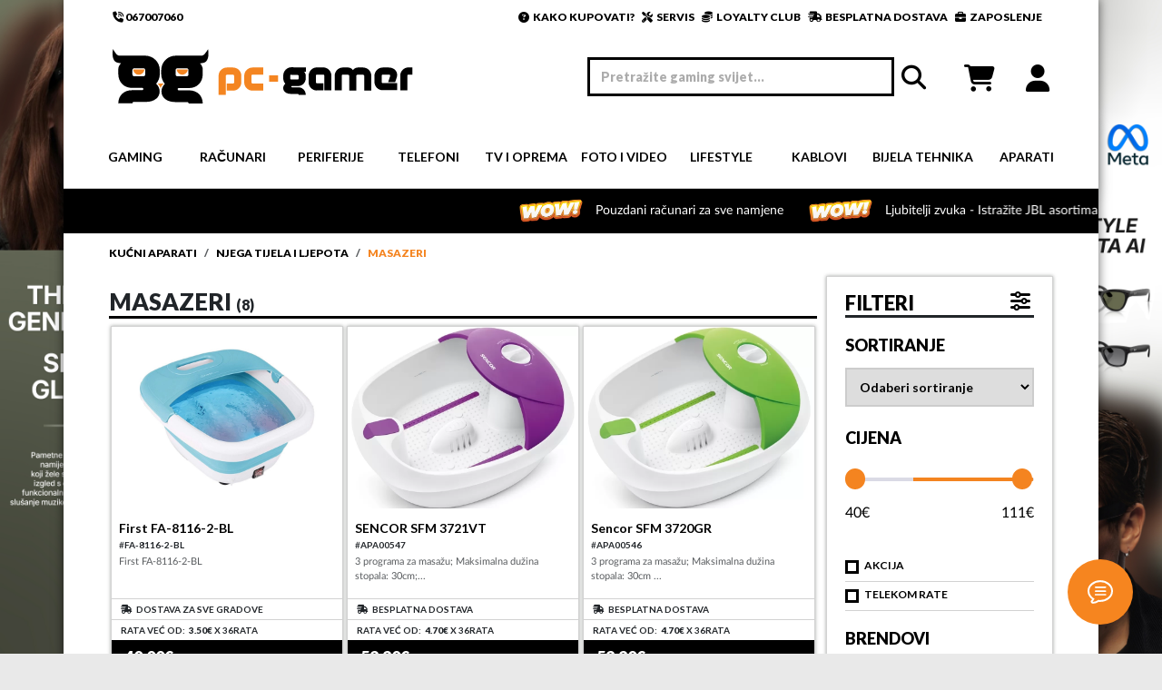

--- FILE ---
content_type: text/html; charset=UTF-8
request_url: https://pc-gamer.me/c/Masazeri
body_size: 23165
content:
<html lang="en">
<head>

    <meta charset="UTF-8">
    <meta http-equiv="X-UA-Compatible" content="IE=edge">
    <meta name="viewport" content="width=device-width, initial-scale=1.0">
    <meta name="google-site-verification" content="1BXRUVY097pukCcfQLuSAmwCxRHBMaxIDJ7CKDjFphU" />
    <meta charset="UTF-8">
    <meta name="robots" content="INDEX,FOLLOW" />
    <meta name="format-detection" content="telephone=no" />
    <meta name="apple-mobile-web-app-capable" content="yes">
    <title>Prodaja  Masazeri | PC-Gamer Podgorica, Crna Gora</title>
    <meta name="Description" content="Najbolji masažeri za vrat i stopala | PC Gamer Podgorica ✅">
    <meta name="Keywords" content="masažer, remax, sencor">
    <meta name="Keywords" content="masažer, remax, sencor">
    <meta name="author" content="prostudio.me">
    <meta property="og:image" content="https://pc-gamer.me/img-categ_sc/171/" />
    <meta property="og:title" content="Prodaja  Masazeri | PC-Gamer Podgorica, Crna Gora" />
    <meta property="og:description" content="Najbolji masažeri za vrat i stopala | PC Gamer Podgorica ✅" />
    <meta property="og:url" content="" />
    
    <link rel="canonical" href="https://pc-gamer.me/c/Masazeri" />

    <!-- BOOTSTRAP INCLUDE -->
    <link href="https://cdn.jsdelivr.net/npm/bootstrap@5.3.0-alpha1/dist/css/bootstrap.min.css" rel="stylesheet" integrity="sha384-GLhlTQ8iRABdZLl6O3oVMWSktQOp6b7In1Zl3/Jr59b6EGGoI1aFkw7cmDA6j6gD" crossorigin="anonymous">
    <script src="https://cdn.jsdelivr.net/npm/bootstrap@5.3.0-alpha1/dist/js/bootstrap.bundle.min.js" integrity="sha384-w76AqPfDkMBDXo30jS1Sgez6pr3x5MlQ1ZAGC+nuZB+EYdgRZgiwxhTBTkF7CXvN" crossorigin="anonymous"></script>

    <!-- FONTAWESOME INCLUDE -->
    <link href="/public/fontawesome/css/fontawesome.css" rel="stylesheet" />
    <link href="/public/fontawesome/css/brands.css" rel="stylesheet" />
    <link href="/public/fontawesome/css/solid.css" rel="stylesheet" />
    <!--
    <link href="/public/fontawesome/css/sharp-thin.css" rel="stylesheet" />
    <link href="/public/fontawesome/css/duotone-thin.css" rel="stylesheet" />
    <link href="/public/fontawesome/css/sharp-duotone-thin.css" rel="stylesheet" />
    -->

    <!-- MAIN CSS INCLUDE -->
    <link rel="stylesheet" href="/public/css/main.css?v=180126101749">
    <link rel="stylesheet" href="/public/css/app.css?v=180126101749">
    
    <!-- LOGATE CHAT CSS INCLUDE -->
    <link rel="stylesheet" href="https://ccadapter-milmedika.logate.com:8443/chat/styles.css"/>
    
    <!-- Google Tag Manager -->
    <script>
    (function(w, d, s, l, i) {
        w[l] = w[l] || [];
        w[l].push({
            'gtm.start': new Date().getTime(),
            event: 'gtm.js'
        });
        var f = d.getElementsByTagName(s)[0],
            j = d.createElement(s),
            dl = l != 'dataLayer' ? '&l=' + l : '';
        j.async = true;
        j.src =
            'https://www.googletagmanager.com/gtm.js?id=' + i + dl;
        f.parentNode.insertBefore(j, f);
    })(window, document, 'script', 'dataLayer', 'GTM-P2DCFFD');
    </script>
    <!-- End Google Tag Manager -->

</head>
<body>
    
    <!-- Google Tag Manager (noscript) -->
    <noscript><iframe src="https://www.googletagmanager.com/ns.html?id=GTM-P2DCFFD" height="0" width="0" style="display:none;visibility:hidden"></iframe></noscript>
    <!-- End Google Tag Manager (noscript) -->
    
    <!-- LOGATE CHAT SCRIPT INCLUDE -->
    <script id="logate-chat" type="text/javascript" src="https://ccadapter-milmedika.logate.com:8443/chat/webchat.js"></script>
    
    <div class="global--loading" id="loadingWindow">
        <div class="global--loading-center">
            <div class="spinner-border" role="status">
                <span class="visually-hidden">Loading...</span>
            </div>
            <h4 class="global--loading-title">Učitavanje...</h4>
        </div>
    </div>
    
    <div class="container bg-white">
        <!-- NEWSLETTER MESSAGE START -->
        
        <!-- NEWSLETTER MESSAGE END -->
        <!-- TOPBAR SECTION START -->
<div class="topbar px-1">
    <div >
        <a class="text-black" href="tel:067007060"><i class="fa-solid fa-phone-volume"></i> 067007060</a>
        <a class="text-black float-end px-2" href="/zaposlenje"><i class="fa-solid fa-briefcase"></i>&nbsp; ZAPOSLENJE</a>
        <a class="text-black float-end" href="/dostava"><i class="fa-solid fa-truck-fast"></i>&nbsp; BESPLATNA DOSTAVA</a>
        <a class="text-black float-end px-2" href="/loyalty-club"><i class="fa-solid fa-coins"></i>&nbsp; LOYALTY CLUB</a>
        <a class="text-black float-end" href="/servis"><i class="fa-solid fa-screwdriver-wrench"></i>&nbsp; SERVIS</a>
        <a class="text-black float-end px-2" href="/kako-kupovati"><i class="fa-solid fa-circle-question"></i>&nbsp; KAKO KUPOVATI?</a>
    </div>
</div>
<!-- TOPBAR SECTION END -->
        <!-- LOGOBAR SECTION START -->
<div class="logobar py-3 px-1">
    <div class="row align-items-center">
        <div class="col-4 text-start">
            <a href="/" class="text-start"><img src="/public/assets/global/logo/logo-horizontal.svg" alt="pc-gamer.me" style="height:60px !important;"></a>
        </div>
        <div class="col-8 text-end text-black">
            <input class="logobar-search" type="text" name="search" id="offcanvas-global-search" placeholder="Pretražite gaming svijet..." autocomplete="off" onkeyup="javascript:load_data(this.value)"><i class="fa-solid fa-magnifying-glass px-2"></i>
            <!--<input class="form-check-input" type="checkbox" id="toggleSidebar">-->
            <a id="osvjezi_korpu" class="logobar-cart" href="/korpa"><i class="fa-solid fa-cart-shopping"></i></a>
            <!--<a href="/"> </a>-->
            
            <a class="logobar-user" href="/login"><i class="fa-regular fa-user"></i></a>
            
            <!--
            <a class="logobar-user" href="">
                <i class="fa-solid fa-user"></i>
                <small class="fp-4"></small>
            </a>
            -->
        </div>
    </div>
</div>
<!-- LOGOBAR SECTION END -->
<!-- LOGOBAR OFFCANVAS SECTION START -->
<div class="offcanvas offcanvas-bottom global-search" data-bs-scroll="true" data-bs-backdrop="false" tabindex="-1" id="offcanvasExample" aria-labelledby="offcanvasExampleLabel">
    <div class="offcanvas-header global-search-mobile">
        <input class="logobar-search" type="text" name="search" id="offcanvas-global-search-mobile" placeholder="Pretrazite sve..." onkeyup="javascript:load_data(this.value)">
        <button type="button" class="btn-close" data-bs-dismiss="offcanvas" aria-label="Close" onclick="clearInputMobile()"></button>
    </div>
    <div class="offcanvas-header">
        <h5 class="offcanvas-title" id="logobarOffcanvasLabel">REZULTATI PRETRAGE:</h5>
        <button type="button" class="btn-close" data-bs-dismiss="offcanvas" aria-label="Close" onclick="clearInput()"></button>
    </div>
    <div class="offcanvas-body">
        <div class="row align-items-start">
            <div class="col-3">
                <h2 class="offcanvas-subtitle">KATEGORIJE</h2>
                <ul class="offcanvas-list">
                    <div id="search_result_col3"></div>
                </ul>
            </div>
            <div class="col-9">
                <div class="row row-cols-2 row-cols-md-4 g-1 mt-1" id="search_result_col9">
                    <div class="col"></div>
                    <div class="py-2"></div>
                </div>
            </div>
        </div>
    </div>
</div>
<!-- LOGOBAR OFFCANVAS SECTION END -->
        <style>
    
    @media(max-width: 576px) {
        .navmob-sidebar {
            width: 80% !important;
        }
        
        .navmob-sidebar .offcanvas-header {
            background-color: white !important;
            color: black !important;
        }
        
        .navmob-sidebar .offcanvas-header {
            padding-top: 1.5rem;
            padding-bottom: 1.5rem;
            border-bottom: 1px solid #ccc;
        }
        
        .navmob-sidebar .offcanvas-header .offcanvas-title {
            font-size: 20px !important;
            font-weight: 800 !important;
        }
        
        .navmob-sidebar .offcanvas-header .btn-close {
            width: 0.1rem !important;
            height: 0.1rem !important;
            margin-right: 5px;
        }
        
        .navmob-sidebar .offcanvas-body {
            padding: 0px !important;
            overflow-y: auto;
        }
        
        .navmob-sidebar-categs {
            padding: 1rem !important;
            border-bottom: 1px solid #ccc;
        }
        
        .navmob-sidebar-section {
            padding: 1rem !important;
            border-bottom: 1px solid #ccc;
        }
        
        .navmob-sidebar-categ-title {
            font-size: 18px !important;
            font-weight: 700;
        }
        
        .navmob-sidebar-categ {
            border-bottom: 0px !important;
            font-size: 13px;
            padding-top: 7px !important;
            padding-bottom: 7px !important;
        }
        
        .navmob-sidebar-groups a {
            border-bottom: 0px !important;
            font-size: 13px;
            padding-top: 7px !important;
            padding-bottom: 7px !important;
        }
        
        .navmob-sidebar .navmob-sidebar-subcateg {
            padding-left: 1rem !important;
            padding-right: 1rem !important;
            border-bottom: 0px !important;
        }
        
        .navmob-sidebar .navmob-sidebar-subcateg a {
            font-size: 18px !important;
            font-weight: 800 !important;
        }
        
        .navmob-sidebar-groups {
            padding-top: 0px !important;
            padding-bottom: 0px !important;
            margin-top: 0px !important;
            margin-bottom: 0px !important;
        }
    }
    
</style>

<!-- NAVBAR DESKTOP SECTION START -->
<div class="navmenu shadow">
    <div class="container" style="box-shadow:none;padding:0px 25px;">
        <div class="navbar">
            <div class="row navbar-test-row align-items-center text-center">
                
    <div class="col bg-white">
        <li class="nav-item dropdown">
            <a class="nav-link dropdown-toggle text-center fs-5" href="#" role="button" data-bs-toggle="dropdown" aria-expanded="false">Gaming</a>
            <div class="dropdown-menu px-2 pb-4">
                <div class="row align-items-start"><div class="col"><h6 class="mt-1 mb-2" ><a href="/c/Konzole" class="navmenu-subcategory-title" style="text-decoration:none;">Konzole</a></h6><ul class="list-group list-group-flush"><a href="/c/Playstation-5" class="list-group-item"><i class="fa-solid fa-caret-right"></i>&nbsp;Playstation 5</a><a href="/c/Nintendo-Switch" class="list-group-item"><i class="fa-solid fa-caret-right"></i>&nbsp;Nintendo Switch</a><a href="/c/XBOX-Series-X" class="list-group-item"><i class="fa-solid fa-caret-right"></i>&nbsp;XBOX Series X</a><a href="/c/VR-naocare" class="list-group-item"><i class="fa-solid fa-caret-right"></i>&nbsp;VR naočare</a><a href="/c/Steam-Deck" class="list-group-item"><i class="fa-solid fa-caret-right"></i>&nbsp;Steam Deck</a></ul></div><div class="col"><h6 class="mt-1 mb-2" ><a href="/c/Video-Igre" class="navmenu-subcategory-title" style="text-decoration:none;">Video Igre</a></h6><ul class="list-group list-group-flush"><a href="/c/Playstation-4-igre" class="list-group-item"><i class="fa-solid fa-caret-right"></i>&nbsp;Playstation 4 igre</a><a href="/c/Playstation-5-igre" class="list-group-item"><i class="fa-solid fa-caret-right"></i>&nbsp;Playstation 5 igre</a><a href="/c/Nintendo-Switch-igre" class="list-group-item"><i class="fa-solid fa-caret-right"></i>&nbsp;Nintendo Switch igre</a><a href="/c/Gift-Kartice" class="list-group-item"><i class="fa-solid fa-caret-right"></i>&nbsp;Gift Kartice</a></ul></div><div class="col"><h6 class="mt-1 mb-2" ><a href="/c/Oprema-za-konzole" class="navmenu-subcategory-title" style="text-decoration:none;">Oprema za konzole</a></h6><ul class="list-group list-group-flush"><a href="/c/Playstation-4-oprema" class="list-group-item"><i class="fa-solid fa-caret-right"></i>&nbsp;Playstation 4 oprema</a><a href="/c/Playstation-5-oprema" class="list-group-item"><i class="fa-solid fa-caret-right"></i>&nbsp;Playstation 5 oprema</a><a href="/c/Nintendo-Switch-oprema" class="list-group-item"><i class="fa-solid fa-caret-right"></i>&nbsp;Nintendo Switch oprema</a></ul></div><div class="col"><h6 class="mt-1 mb-2" ><a href="/c/Oprema-za-igranje" class="navmenu-subcategory-title" style="text-decoration:none;">Oprema za igranje</a></h6><ul class="list-group list-group-flush"><a href="/c/Gejmerske-stolice" class="list-group-item"><i class="fa-solid fa-caret-right"></i>&nbsp;Gejmerske stolice</a><a href="/c/Gejmerski-stolovi" class="list-group-item"><i class="fa-solid fa-caret-right"></i>&nbsp;Gejmerski stolovi</a><a href="/c/Gamepad" class="list-group-item"><i class="fa-solid fa-caret-right"></i>&nbsp;Gamepad</a><a href="/c/Volani" class="list-group-item"><i class="fa-solid fa-caret-right"></i>&nbsp;Volani</a><a href="/c/Trkacka-sjedista" class="list-group-item"><i class="fa-solid fa-caret-right"></i>&nbsp;Trkačka sjedišta</a></ul></div><div class="col"><h6 class="mt-1 mb-2" ><a href="/c/Merchandise" class="navmenu-subcategory-title" style="text-decoration:none;">Merchandise</a></h6><ul class="list-group list-group-flush"><a href="/c/Akcione-figure" class="list-group-item"><i class="fa-solid fa-caret-right"></i>&nbsp;Akcione figure</a><a href="/c/Garderoba" class="list-group-item"><i class="fa-solid fa-caret-right"></i>&nbsp;Garderoba</a><a href="/c/Razno" class="list-group-item"><i class="fa-solid fa-caret-right"></i>&nbsp;Razno</a><a href="/c/Lego-Setovi" class="list-group-item"><i class="fa-solid fa-caret-right"></i>&nbsp;Lego Setovi</a></ul></div></div>
            </div>
        </li>
    </div>
    <div class="col bg-white">
        <li class="nav-item dropdown">
            <a class="nav-link dropdown-toggle text-center fs-5" href="#" role="button" data-bs-toggle="dropdown" aria-expanded="false">Računari</a>
            <div class="dropdown-menu px-2 pb-4">
                <div class="row align-items-start"><div class="col"><h6 class="mt-1 mb-2" ><a href="/c/Racunari" class="navmenu-subcategory-title" style="text-decoration:none;"> Računari</a></h6><ul class="list-group list-group-flush"><a href="/c/Desktop" class="list-group-item"><i class="fa-solid fa-caret-right"></i>&nbsp;Desktop</a><a href="/c/Laptop" class="list-group-item"><i class="fa-solid fa-caret-right"></i>&nbsp;Laptop</a><a href="/c/All-In-One" class="list-group-item"><i class="fa-solid fa-caret-right"></i>&nbsp;All In One</a><a href="/c/Brand-Name" class="list-group-item"><i class="fa-solid fa-caret-right"></i>&nbsp;Brand Name</a><a href="/c/Tablet" class="list-group-item"><i class="fa-solid fa-caret-right"></i>&nbsp;Tablet</a><a href="/c/Serveri" class="list-group-item"><i class="fa-solid fa-caret-right"></i>&nbsp;Serveri</a></ul></div><div class="col"><h6 class="mt-1 mb-2" ><a href="/c/Komponente" class="navmenu-subcategory-title" style="text-decoration:none;">Komponente</a></h6><ul class="list-group list-group-flush"><a href="/c/Procesori" class="list-group-item"><i class="fa-solid fa-caret-right"></i>&nbsp;Procesori</a><a href="/c/Maticne-ploce" class="list-group-item"><i class="fa-solid fa-caret-right"></i>&nbsp;Matične ploče</a><a href="/c/Memorije" class="list-group-item"><i class="fa-solid fa-caret-right"></i>&nbsp;Memorije</a><a href="/c/Graficke-karte" class="list-group-item"><i class="fa-solid fa-caret-right"></i>&nbsp;Grafičke karte</a><a href="/c/Hard-diskovi" class="list-group-item"><i class="fa-solid fa-caret-right"></i>&nbsp;Hard diskovi</a><a href="/c/SSD" class="list-group-item"><i class="fa-solid fa-caret-right"></i>&nbsp;SSD</a><a href="/c/Opticki-uredjaji" class="list-group-item"><i class="fa-solid fa-caret-right"></i>&nbsp;Optički uređaji</a><a href="/c/Napajanja" class="list-group-item"><i class="fa-solid fa-caret-right"></i>&nbsp;Napajanja</a><a href="/c/Kucista" class="list-group-item"><i class="fa-solid fa-caret-right"></i>&nbsp;Kućišta</a><a href="/c/Kuleri-i-oprema" class="list-group-item"><i class="fa-solid fa-caret-right"></i>&nbsp;Kuleri i oprema</a></ul></div><div class="col"><h6 class="mt-1 mb-2" ><a href="/c/Dodatna-Oprema-za-racunare" class="navmenu-subcategory-title" style="text-decoration:none;">Dodatna Oprema za računare</a></h6><ul class="list-group list-group-flush"><a href="/c/Torbe-i-rancevi" class="list-group-item"><i class="fa-solid fa-caret-right"></i>&nbsp;Torbe i rančevi</a><a href="/c/Cooling-pad" class="list-group-item"><i class="fa-solid fa-caret-right"></i>&nbsp;Cooling pad</a><a href="/c/Oprema-za-laptop" class="list-group-item"><i class="fa-solid fa-caret-right"></i>&nbsp;Oprema za laptop</a><a href="/c/Punjaci-za-laptop" class="list-group-item"><i class="fa-solid fa-caret-right"></i>&nbsp;Punjači za laptop</a><a href="/c/Oprema-za-tablet" class="list-group-item"><i class="fa-solid fa-caret-right"></i>&nbsp;Oprema za tablet</a><a href="/c/Software" class="list-group-item"><i class="fa-solid fa-caret-right"></i>&nbsp;Software</a><a href="/c/Kancelarijske-stolice" class="list-group-item"><i class="fa-solid fa-caret-right"></i>&nbsp;Kancelarijske stolice</a><a href="/c/ZASTITNE-NAOCARE" class="list-group-item"><i class="fa-solid fa-caret-right"></i>&nbsp;ZAŠTITNE NAOČARE</a></ul></div></div>
            </div>
        </li>
    </div>
    <div class="col bg-white">
        <li class="nav-item dropdown">
            <a class="nav-link dropdown-toggle text-center fs-5" href="#" role="button" data-bs-toggle="dropdown" aria-expanded="false">Periferije</a>
            <div class="dropdown-menu px-2 pb-4">
                <div class="row align-items-start"><div class="col"><h6 class="mt-1 mb-2" ><a href="/c/Periferija" class="navmenu-subcategory-title" style="text-decoration:none;">Periferija</a></h6><ul class="list-group list-group-flush"><a href="/c/Monitori" class="list-group-item"><i class="fa-solid fa-caret-right"></i>&nbsp;Monitori</a><a href="/c/Nosaci-i-postolja-za-monitore" class="list-group-item"><i class="fa-solid fa-caret-right"></i>&nbsp;Nosači i postolja za monitore</a><a href="/c/Tastature" class="list-group-item"><i class="fa-solid fa-caret-right"></i>&nbsp;Tastature</a><a href="/c/Misevi" class="list-group-item"><i class="fa-solid fa-caret-right"></i>&nbsp;Miševi </a><a href="/c/Podloge" class="list-group-item"><i class="fa-solid fa-caret-right"></i>&nbsp;Podloge</a><a href="/c/Slusalice" class="list-group-item"><i class="fa-solid fa-caret-right"></i>&nbsp;Slušalice </a><a href="/c/Mikrofoni" class="list-group-item"><i class="fa-solid fa-caret-right"></i>&nbsp;Mikrofoni</a><a href="/c/Zvucnici" class="list-group-item"><i class="fa-solid fa-caret-right"></i>&nbsp;Zvučnici</a><a href="/c/Web-kamere" class="list-group-item"><i class="fa-solid fa-caret-right"></i>&nbsp;Web kamere</a><a href="/c/UPS" class="list-group-item"><i class="fa-solid fa-caret-right"></i>&nbsp;UPS</a><a href="/c/Graficke-table" class="list-group-item"><i class="fa-solid fa-caret-right"></i>&nbsp;Grafičke table</a><a href="/c/Ostale-periferije" class="list-group-item"><i class="fa-solid fa-caret-right"></i>&nbsp;Ostale periferije</a><a href="/c/Power-Station" class="list-group-item"><i class="fa-solid fa-caret-right"></i>&nbsp;Power Station</a><a href="/c/Soundbar-zvucnici" class="list-group-item"><i class="fa-solid fa-caret-right"></i>&nbsp;Soundbar zvučnici</a></ul></div><div class="col"><h6 class="mt-1 mb-2" ><a href="/c/Skladistenje-podataka" class="navmenu-subcategory-title" style="text-decoration:none;">Skladištenje podataka</a></h6><ul class="list-group list-group-flush"><a href="/c/CD-i-DVD-diskovi" class="list-group-item"><i class="fa-solid fa-caret-right"></i>&nbsp;CD i DVD diskovi</a><a href="/c/Eksterni-HDD" class="list-group-item"><i class="fa-solid fa-caret-right"></i>&nbsp;Eksterni HDD</a><a href="/c/USB-fles-memorije" class="list-group-item"><i class="fa-solid fa-caret-right"></i>&nbsp;USB fles memorije</a><a href="/c/Citaci-kartica" class="list-group-item"><i class="fa-solid fa-caret-right"></i>&nbsp;Čitači kartica</a><a href="/c/Eksterna-kucista" class="list-group-item"><i class="fa-solid fa-caret-right"></i>&nbsp;Eksterna kućista</a><a href="/c/Memorijske-kartice" class="list-group-item"><i class="fa-solid fa-caret-right"></i>&nbsp;Memorijske kartice</a><a href="/c/Eksterni-SSD" class="list-group-item"><i class="fa-solid fa-caret-right"></i>&nbsp;Eksterni SSD</a><a href="/c/Oprema-za-hard-disk" class="list-group-item"><i class="fa-solid fa-caret-right"></i>&nbsp;Oprema za hard disk</a></ul></div><div class="col"><h6 class="mt-1 mb-2" ><a href="/c/Mrezna-oprema" class="navmenu-subcategory-title" style="text-decoration:none;">Mrežna oprema</a></h6><ul class="list-group list-group-flush"><a href="/c/Power-line" class="list-group-item"><i class="fa-solid fa-caret-right"></i>&nbsp;Power line</a><a href="/c/Ruteri" class="list-group-item"><i class="fa-solid fa-caret-right"></i>&nbsp;Ruteri</a><a href="/c/Mrezne-kartice" class="list-group-item"><i class="fa-solid fa-caret-right"></i>&nbsp;Mrežne kartice</a><a href="/c/Svicevi" class="list-group-item"><i class="fa-solid fa-caret-right"></i>&nbsp;Svičevi</a><a href="/c/Bluetooth" class="list-group-item"><i class="fa-solid fa-caret-right"></i>&nbsp;Bluetooth</a><a href="/c/Wireless" class="list-group-item"><i class="fa-solid fa-caret-right"></i>&nbsp;Wireless</a><a href="/c/NAS" class="list-group-item"><i class="fa-solid fa-caret-right"></i>&nbsp;NAS</a><a href="/c/Rack-ormari-i-oprema" class="list-group-item"><i class="fa-solid fa-caret-right"></i>&nbsp;Rack ormari i oprema</a></ul></div><div class="col"><h6 class="mt-1 mb-2" ><a href="/c/Stampaci-i-skeneri" class="navmenu-subcategory-title" style="text-decoration:none;">Štampači i skeneri</a></h6><ul class="list-group list-group-flush"><a href="/c/Stampaci" class="list-group-item"><i class="fa-solid fa-caret-right"></i>&nbsp;Štampači</a><a href="/c/Matricni-stampaci" class="list-group-item"><i class="fa-solid fa-caret-right"></i>&nbsp;Matrični štampači</a><a href="/c/Ploteri" class="list-group-item"><i class="fa-solid fa-caret-right"></i>&nbsp;Ploteri</a><a href="/c/Skeneri" class="list-group-item"><i class="fa-solid fa-caret-right"></i>&nbsp;Skeneri</a><a href="/c/Bar-Code-i-POS-oprema" class="list-group-item"><i class="fa-solid fa-caret-right"></i>&nbsp;Bar Code i POS oprema</a><a href="/c/Toneri" class="list-group-item"><i class="fa-solid fa-caret-right"></i>&nbsp;Toneri</a><a href="/c/Kertridzi-za-InkJet" class="list-group-item"><i class="fa-solid fa-caret-right"></i>&nbsp;Kertridži za InkJet</a><a href="/c/Dodatna-oprema-za-stampace" class="list-group-item"><i class="fa-solid fa-caret-right"></i>&nbsp;Dodatna oprema za štampače</a><a href="/c/Foto-stampaci" class="list-group-item"><i class="fa-solid fa-caret-right"></i>&nbsp;Foto štampači</a><a href="/c/3D-stampaci" class="list-group-item"><i class="fa-solid fa-caret-right"></i>&nbsp;3D štampači</a><a href="/c/Oprema-za-3D-stampace" class="list-group-item"><i class="fa-solid fa-caret-right"></i>&nbsp;Oprema za 3D štampače</a><a href="/c/Stampaci-za-naljepnice" class="list-group-item"><i class="fa-solid fa-caret-right"></i>&nbsp;Štampači za naljepnice</a><a href="/c/Termalni-stampaci" class="list-group-item"><i class="fa-solid fa-caret-right"></i>&nbsp;Termalni štampači</a></ul></div></div>
            </div>
        </li>
    </div>
    <div class="col bg-white">
        <li class="nav-item dropdown">
            <a class="nav-link dropdown-toggle text-center fs-5" href="#" role="button" data-bs-toggle="dropdown" aria-expanded="false">Telefoni</a>
            <div class="dropdown-menu px-2 pb-4">
                <div class="row align-items-start"><div class="col"><h6 class="mt-1 mb-2" ><a href="/c/Telefoni-i-oprema" class="navmenu-subcategory-title" style="text-decoration:none;"> Telefoni i oprema</a></h6><ul class="list-group list-group-flush"><a href="/c/Smart-phone" class="list-group-item"><i class="fa-solid fa-caret-right"></i>&nbsp;Smart phone <a href="https://pc-gamer.me/c/Smart-phone?brands%5B%5D=Samsung" class="list-group-item" style="padding-left:10px !important;color:#F48420 !important;font-weight:700 !important;"><i class="fa-solid fa-caret-right"></i>&nbsp;Samsung</a> <a href="https://pc-gamer.me/c/Smart-phone?brands%5B%5D=APPLE" class="list-group-item" style="padding-left:10px !important;color:#F48420 !important;font-weight:700 !important;"><i class="fa-solid fa-caret-right"></i>&nbsp;Apple</a> <a href="https://pc-gamer.me/c/Smart-phone?brands%5B%5D=Xiaomi" class="list-group-item" style="padding-left:10px !important;color:#F48420 !important;font-weight:700 !important;"><i class="fa-solid fa-caret-right"></i>&nbsp;Xiaomi</a> <a href="https://pc-gamer.me/c/Smart-phone" class="list-group-item" style="padding-left:10px !important;color:#F48420 !important;font-weight:700 !important;"><i class="fa-solid fa-caret-right"></i>&nbsp;Prikaži sve</a></a><a href="/c/Klasicni-telefoni" class="list-group-item"><i class="fa-solid fa-caret-right"></i>&nbsp;Klasični telefoni</a><a href="/c/Fiksni-telefoni" class="list-group-item"><i class="fa-solid fa-caret-right"></i>&nbsp;Fiksni telefoni</a></ul></div><div class="col"><h6 class="mt-1 mb-2" ><a href="/c/Dodatna-oprema-za-telefone" class="navmenu-subcategory-title" style="text-decoration:none;">Dodatna oprema za telefone</a></h6><ul class="list-group list-group-flush"><a href="/c/Zastitna-stakla" class="list-group-item"><i class="fa-solid fa-caret-right"></i>&nbsp;Zaštitna stakla</a><a href="/c/Kablovi-i-Adapteri-ostalo" class="list-group-item"><i class="fa-solid fa-caret-right"></i>&nbsp;Kablovi i Adapteri ostalo</a><a href="/c/Power-bank" class="list-group-item"><i class="fa-solid fa-caret-right"></i>&nbsp;Power bank</a><a href="/c/Punjaci" class="list-group-item"><i class="fa-solid fa-caret-right"></i>&nbsp;Punjači</a><a href="/c/Drzaci-i-selfie-stick" class="list-group-item"><i class="fa-solid fa-caret-right"></i>&nbsp;Držači i selfie stick</a></ul></div></div>
            </div>
        </li>
    </div>
    <div class="col bg-white">
        <li class="nav-item dropdown">
            <a class="nav-link dropdown-toggle text-center fs-5" href="#" role="button" data-bs-toggle="dropdown" aria-expanded="false">TV i Oprema</a>
            <div class="dropdown-menu px-2 pb-4">
                <div class="row align-items-start"><div class="col"><h6 class="mt-1 mb-2" ><a href="/c/Televizori-i-oprema" class="navmenu-subcategory-title" style="text-decoration:none;">Televizori i oprema</a></h6><ul class="list-group list-group-flush"><a href="/c/Televizori" class="list-group-item"><i class="fa-solid fa-caret-right"></i>&nbsp;Televizori <a href="https://pc-gamer.me/c/Televizori?brands%5B%5D=Samsung" class="list-group-item" style="padding-left:10px !important;color:#F48420 !important;font-weight:700 !important;"><i class="fa-solid fa-caret-right"></i>&nbsp;Samsung</a> <a href="https://pc-gamer.me/c/Televizori?brands%5B%5D=Philips" class="list-group-item" style="padding-left:10px !important;color:#F48420 !important;font-weight:700 !important;"><i class="fa-solid fa-caret-right"></i>&nbsp;Philips</a> <a href="https://pc-gamer.me/c/Televizori?brands%5B%5D=HISENSE" class="list-group-item" style="padding-left:10px !important;color:#F48420 !important;font-weight:700 !important;"><i class="fa-solid fa-caret-right"></i>&nbsp;Hisense</a> <a href="https://pc-gamer.me/c/Televizori?brands%5B%5D=LG+" class="list-group-item" style="padding-left:10px !important;color:#F48420 !important;font-weight:700 !important;"><i class="fa-solid fa-caret-right"></i>&nbsp;LG</a> <a href="https://pc-gamer.me/c/Televizori?brands%5B%5D=Tesla" class="list-group-item" style="padding-left:10px !important;color:#F48420 !important;font-weight:700 !important;"><i class="fa-solid fa-caret-right"></i>&nbsp;Tesla</a> <a href="https://pc-gamer.me/c/Televizori" class="list-group-item" style="padding-left:10px !important;color:#F48420 !important;font-weight:700 !important;"><i class="fa-solid fa-caret-right"></i>&nbsp;Prikaži sve</a></a><a href="/c/Nosaci-za-TV" class="list-group-item"><i class="fa-solid fa-caret-right"></i>&nbsp;Nosači za TV</a><a href="/c/Daljinski-upravljaci" class="list-group-item"><i class="fa-solid fa-caret-right"></i>&nbsp;Daljinski upravljači</a><a href="/c/Digitalni-Signage-sistemi" class="list-group-item"><i class="fa-solid fa-caret-right"></i>&nbsp;Digitalni Signage sistemi</a><a href="/c/Ramovi-za-televizore" class="list-group-item"><i class="fa-solid fa-caret-right"></i>&nbsp;Ramovi za televizore</a><a href="/c/Oprema-za-ciscenje" class="list-group-item"><i class="fa-solid fa-caret-right"></i>&nbsp;Oprema za čišćenje</a><a href="/c/Smart-TV-Box" class="list-group-item"><i class="fa-solid fa-caret-right"></i>&nbsp;Smart TV Box</a></ul></div><div class="col"><h6 class="mt-1 mb-2" ><a href="/c/AV-oprema" class="navmenu-subcategory-title" style="text-decoration:none;">AV oprema</a></h6><ul class="list-group list-group-flush"><a href="/c/Radio-kasetofoni" class="list-group-item"><i class="fa-solid fa-caret-right"></i>&nbsp;Radio kasetofoni</a><a href="/c/Toki-Voki" class="list-group-item"><i class="fa-solid fa-caret-right"></i>&nbsp;Toki Voki</a><a href="/c/Diktafoni" class="list-group-item"><i class="fa-solid fa-caret-right"></i>&nbsp;Diktafoni</a><a href="/c/Mikro-linije" class="list-group-item"><i class="fa-solid fa-caret-right"></i>&nbsp;Mikro linije</a><a href="/c/MP3-MP4-Plejeri" class="list-group-item"><i class="fa-solid fa-caret-right"></i>&nbsp;MP3-MP4 Plejeri</a><a href="/c/Gramofoni" class="list-group-item"><i class="fa-solid fa-caret-right"></i>&nbsp;Gramofoni</a></ul></div><div class="col"><h6 class="mt-1 mb-2" ><a href="/c/Projektori" class="navmenu-subcategory-title" style="text-decoration:none;">Projektori</a></h6><ul class="list-group list-group-flush"><a href="/c/Projektori-i-Oprema" class="list-group-item"><i class="fa-solid fa-caret-right"></i>&nbsp;Projektori i Oprema</a><a href="/c/Platna" class="list-group-item"><i class="fa-solid fa-caret-right"></i>&nbsp;Platna</a><a href="/c/Nosaci-za-projektore" class="list-group-item"><i class="fa-solid fa-caret-right"></i>&nbsp;Nosači za projektore</a><a href="/c/Interaktivne-table" class="list-group-item"><i class="fa-solid fa-caret-right"></i>&nbsp;Interaktivne table</a></ul></div></div>
            </div>
        </li>
    </div>
    <div class="col bg-white">
        <li class="nav-item dropdown">
            <a class="nav-link dropdown-toggle text-center fs-5" href="#" role="button" data-bs-toggle="dropdown" aria-expanded="false">Foto i video</a>
            <div class="dropdown-menu px-2 pb-4">
                <div class="row align-items-start"><div class="col"><h6 class="mt-1 mb-2" ><a href="/c/Fotoaparati" class="navmenu-subcategory-title" style="text-decoration:none;">Fotoaparati</a></h6><ul class="list-group list-group-flush"><a href="/c/Digitalni-fotoaparati" class="list-group-item"><i class="fa-solid fa-caret-right"></i>&nbsp;Digitalni fotoaparati</a><a href="/c/Instant-fotoaparati" class="list-group-item"><i class="fa-solid fa-caret-right"></i>&nbsp;Instant fotoaparati</a></ul></div><div class="col"><h6 class="mt-1 mb-2" ><a href="/c/Kamere-i-Dronovi" class="navmenu-subcategory-title" style="text-decoration:none;">Kamere i Dronovi</a></h6><ul class="list-group list-group-flush"><a href="/c/Sigurnosne-kamere" class="list-group-item"><i class="fa-solid fa-caret-right"></i>&nbsp;Sigurnosne kamere</a><a href="/c/Akcione-kamere" class="list-group-item"><i class="fa-solid fa-caret-right"></i>&nbsp;Akcione kamere</a><a href="/c/Dronovi" class="list-group-item"><i class="fa-solid fa-caret-right"></i>&nbsp;Dronovi</a><a href="/c/Oprema-za-sigurnosne-kamere" class="list-group-item"><i class="fa-solid fa-caret-right"></i>&nbsp;Oprema za sigurnosne kamere</a><a href="/c/Dodatna-oprema-za-kamere" class="list-group-item"><i class="fa-solid fa-caret-right"></i>&nbsp;Dodatna oprema za kamere</a><a href="/c/Dodatna-oprema-za-dronove" class="list-group-item"><i class="fa-solid fa-caret-right"></i>&nbsp;Dodatna oprema za dronove</a><a href="/c/Snimaci-za-video-nadzor" class="list-group-item"><i class="fa-solid fa-caret-right"></i>&nbsp;Snimači za video nadzor</a><a href="/c/Alarmi-i-Alarmni-Sistemi" class="list-group-item"><i class="fa-solid fa-caret-right"></i>&nbsp;Alarmi i Alarmni Sistemi</a></ul></div></div>
            </div>
        </li>
    </div>
    <div class="col bg-white">
        <li class="nav-item dropdown">
            <a class="nav-link dropdown-toggle text-center fs-5" href="#" role="button" data-bs-toggle="dropdown" aria-expanded="false">Lifestyle</a>
            <div class="dropdown-menu px-2 pb-4">
                <div class="row align-items-start"><div class="col"><h6 class="mt-1 mb-2" ><a href="/c/Trotineti-i-oprema" class="navmenu-subcategory-title" style="text-decoration:none;">Trotineti i oprema</a></h6><ul class="list-group list-group-flush"><a href="/c/Elektricni-trotineti" class="list-group-item"><i class="fa-solid fa-caret-right"></i>&nbsp;Električni trotineti</a><a href="/c/Trotineti-za-djecu" class="list-group-item"><i class="fa-solid fa-caret-right"></i>&nbsp;Trotineti za djecu</a><a href="/c/Automobili-za-djecu" class="list-group-item"><i class="fa-solid fa-caret-right"></i>&nbsp;Automobili za djecu</a><a href="/c/Elektricni-bicikl" class="list-group-item"><i class="fa-solid fa-caret-right"></i>&nbsp;Električni bicikl</a><a href="/c/Bicikli" class="list-group-item"><i class="fa-solid fa-caret-right"></i>&nbsp;Bicikli</a><a href="/c/Oprema-za-trotinete-i-bicikle" class="list-group-item"><i class="fa-solid fa-caret-right"></i>&nbsp;Oprema za trotinete i bicikle</a></ul></div><div class="col"><h6 class="mt-1 mb-2" ><a href="/c/Smart-uredjaji" class="navmenu-subcategory-title" style="text-decoration:none;">Smart uređaji</a></h6><ul class="list-group list-group-flush"><a href="/c/Smart-Watch" class="list-group-item"><i class="fa-solid fa-caret-right"></i>&nbsp;Smart Watch <a href="https://pc-gamer.me/c/Smart-Watch?brands%5B%5D=Xiaomi" class="list-group-item" style="padding-left:10px !important;color:#F48420 !important;font-weight:700 !important;"><i class="fa-solid fa-caret-right"></i>&nbsp;Xiaomi</a> <a href="https://pc-gamer.me/c/Smart-Watch?brands%5B%5D=Samsung" class="list-group-item" style="padding-left:10px !important;color:#F48420 !important;font-weight:700 !important;"><i class="fa-solid fa-caret-right"></i>&nbsp;Samsung</a> <a href="https://pc-gamer.me/c/Smart-Watch?brands%5B%5D=Moye" class="list-group-item" style="padding-left:10px !important;color:#F48420 !important;font-weight:700 !important;"><i class="fa-solid fa-caret-right"></i>&nbsp;Moye</a> <a href="https://pc-gamer.me/c/Smart-Watch" class="list-group-item" style="padding-left:10px !important;color:#F48420 !important;font-weight:700 !important;"><i class="fa-solid fa-caret-right"></i>&nbsp;Prikaži sve</a></a><a href="/c/Smart-home" class="list-group-item"><i class="fa-solid fa-caret-right"></i>&nbsp;Smart home</a><a href="/c/Oprema-za-pametne-satove" class="list-group-item"><i class="fa-solid fa-caret-right"></i>&nbsp;Oprema za pametne satove</a></ul></div><div class="col"><h6 class="mt-1 mb-2" ><a href="/c/Auto-oprema" class="navmenu-subcategory-title" style="text-decoration:none;">Auto oprema</a></h6><ul class="list-group list-group-flush"><a href="/c/Navigacije-GPS" class="list-group-item"><i class="fa-solid fa-caret-right"></i>&nbsp;Navigacije GPS</a><a href="/c/Punjaci-za-automobile" class="list-group-item"><i class="fa-solid fa-caret-right"></i>&nbsp;Punjači za automobile</a><a href="/c/FM-Transmiteri" class="list-group-item"><i class="fa-solid fa-caret-right"></i>&nbsp;FM Transmiteri</a><a href="/c/Auto-kamera" class="list-group-item"><i class="fa-solid fa-caret-right"></i>&nbsp;Auto kamera</a><a href="/c/Miris-za-auto" class="list-group-item"><i class="fa-solid fa-caret-right"></i>&nbsp;Miris za auto</a></ul></div><div class="col"><h6 class="mt-1 mb-2" ><a href="/c/Sport-i-rekreacija" class="navmenu-subcategory-title" style="text-decoration:none;">Sport i rekreacija</a></h6><ul class="list-group list-group-flush"><a href="/c/Dodatna-oprema-za-fitnes" class="list-group-item"><i class="fa-solid fa-caret-right"></i>&nbsp;Dodatna oprema za fitnes</a><a href="/c/Rekreacija-na-otvorenom" class="list-group-item"><i class="fa-solid fa-caret-right"></i>&nbsp;Rekreacija na otvorenom</a><a href="/c/Trake-za-trcanje" class="list-group-item"><i class="fa-solid fa-caret-right"></i>&nbsp;Trake za trčanje</a><a href="/c/Aksesoari" class="list-group-item"><i class="fa-solid fa-caret-right"></i>&nbsp;Aksesoari</a><a href="/c/Kamere-za-lov" class="list-group-item"><i class="fa-solid fa-caret-right"></i>&nbsp;Kamere za lov</a><a href="/c/Kamp-oprema-za-spavanje" class="list-group-item"><i class="fa-solid fa-caret-right"></i>&nbsp;Kamp oprema za spavanje</a></ul></div><div class="col"><h6 class="mt-1 mb-2" ><a href="/c/Optika" class="navmenu-subcategory-title" style="text-decoration:none;">Optika</a></h6><ul class="list-group list-group-flush"><a href="/c/Teleskopi" class="list-group-item"><i class="fa-solid fa-caret-right"></i>&nbsp;Teleskopi</a><a href="/c/Dvogledi" class="list-group-item"><i class="fa-solid fa-caret-right"></i>&nbsp;Dvogledi</a></ul></div></div>
            </div>
        </li>
    </div>
    <div class="col bg-white">
        <li class="nav-item dropdown">
            <a class="nav-link dropdown-toggle text-center fs-5" href="#" role="button" data-bs-toggle="dropdown" aria-expanded="false">Kablovi</a>
            <div class="dropdown-menu px-2 pb-4">
                <div class="row align-items-start"><div class="col"><h6 class="mt-1 mb-2" ><a href="/c/Kablovi" class="navmenu-subcategory-title" style="text-decoration:none;">Kablovi</a></h6><ul class="list-group list-group-flush"><a href="/c/Napojni-kablovi" class="list-group-item"><i class="fa-solid fa-caret-right"></i>&nbsp;Napojni kablovi</a><a href="/c/Audio-kablovi" class="list-group-item"><i class="fa-solid fa-caret-right"></i>&nbsp;Audio kablovi</a><a href="/c/Mrezni-kablovi" class="list-group-item"><i class="fa-solid fa-caret-right"></i>&nbsp;Mrežni kablovi</a><a href="/c/USB-kablovi" class="list-group-item"><i class="fa-solid fa-caret-right"></i>&nbsp;USB kablovi</a><a href="/c/VGA-kablovi" class="list-group-item"><i class="fa-solid fa-caret-right"></i>&nbsp;VGA kablovi</a><a href="/c/DisplayPort-kablovi" class="list-group-item"><i class="fa-solid fa-caret-right"></i>&nbsp;DisplayPort kablovi</a><a href="/c/DVI-kablovi" class="list-group-item"><i class="fa-solid fa-caret-right"></i>&nbsp;DVI kablovi</a><a href="/c/HDMI-kablovi" class="list-group-item"><i class="fa-solid fa-caret-right"></i>&nbsp;HDMI kablovi</a><a href="/c/Produzni-kablovi" class="list-group-item"><i class="fa-solid fa-caret-right"></i>&nbsp;Produžni kablovi</a><a href="/c/Strujni-kablovi" class="list-group-item"><i class="fa-solid fa-caret-right"></i>&nbsp;Strujni kablovi</a><a href="/c/Razni-kablovi" class="list-group-item"><i class="fa-solid fa-caret-right"></i>&nbsp;Razni kablovi</a></ul></div><div class="col"><h6 class="mt-1 mb-2" ><a href="/c/Adapteri" class="navmenu-subcategory-title" style="text-decoration:none;">Adapteri</a></h6><ul class="list-group list-group-flush"><a href="/c/Digitalni-adapteri" class="list-group-item"><i class="fa-solid fa-caret-right"></i>&nbsp;Digitalni adapteri</a><a href="/c/Analogni-audiovideo-adapteri" class="list-group-item"><i class="fa-solid fa-caret-right"></i>&nbsp;Analogni audio/video adapteri</a><a href="/c/USB-hubovi" class="list-group-item"><i class="fa-solid fa-caret-right"></i>&nbsp;USB hubovi</a></ul></div><div class="col"><h6 class="mt-1 mb-2" ><a href="/c/Ostalo" class="navmenu-subcategory-title" style="text-decoration:none;">Ostalo</a></h6><ul class="list-group list-group-flush"><a href="/c/Alati" class="list-group-item"><i class="fa-solid fa-caret-right"></i>&nbsp;Alati</a><a href="/c/Baterije" class="list-group-item"><i class="fa-solid fa-caret-right"></i>&nbsp;Baterije</a></ul></div></div>
            </div>
        </li>
    </div>
    <div class="col bg-white">
        <li class="nav-item dropdown">
            <a class="nav-link dropdown-toggle text-center fs-5" href="#" role="button" data-bs-toggle="dropdown" aria-expanded="false">Bijela tehnika</a>
            <div class="dropdown-menu px-2 pb-4">
                <div class="row align-items-start"><div class="col"><h6 class="mt-1 mb-2" ><a href="/c/Bijela--tehnika" class="navmenu-subcategory-title" style="text-decoration:none;">Bijela    tehnika</a></h6><ul class="list-group list-group-flush"><a href="/c/Frizideri" class="list-group-item"><i class="fa-solid fa-caret-right"></i>&nbsp;Frižideri</a><a href="/c/Masine-za-pranjesusenje-vesa" class="list-group-item"><i class="fa-solid fa-caret-right"></i>&nbsp;Mašine za pranje/sušenje veša</a><a href="/c/Masine-za-pranje-posudja" class="list-group-item"><i class="fa-solid fa-caret-right"></i>&nbsp;Mašine za pranje posuđa</a><a href="/c/Masine-za-pranje-vesa" class="list-group-item"><i class="fa-solid fa-caret-right"></i>&nbsp;Mašine za pranje veša</a><a href="/c/Masine-za-susenje" class="list-group-item"><i class="fa-solid fa-caret-right"></i>&nbsp;Mašine za sušenje</a><a href="/c/Sporeti" class="list-group-item"><i class="fa-solid fa-caret-right"></i>&nbsp;Šporeti</a><a href="/c/Zamrzivaci" class="list-group-item"><i class="fa-solid fa-caret-right"></i>&nbsp;Zamrzivači</a><a href="/c/Aspiratori" class="list-group-item"><i class="fa-solid fa-caret-right"></i>&nbsp;Aspiratori</a><a href="/c/Bojleri" class="list-group-item"><i class="fa-solid fa-caret-right"></i>&nbsp;Bojleri</a><a href="/c/Sporeti-na-cvrsto-gorivo" class="list-group-item"><i class="fa-solid fa-caret-right"></i>&nbsp;Šporeti na čvrsto gorivo</a></ul></div><div class="col"><h6 class="mt-1 mb-2" ><a href="/c/Grijanje-hladjenje" class="navmenu-subcategory-title" style="text-decoration:none;">Grijanje, hlađenje</a></h6><ul class="list-group list-group-flush"><a href="/c/Mobilne-klime" class="list-group-item"><i class="fa-solid fa-caret-right"></i>&nbsp;Mobilne klime</a><a href="/c/Inverter-klime" class="list-group-item"><i class="fa-solid fa-caret-right"></i>&nbsp;Inverter klime</a><a href="/c/Elektricne-grijalice" class="list-group-item"><i class="fa-solid fa-caret-right"></i>&nbsp;Električne grijalice</a><a href="/c/Solarni-paneli-i-oprema" class="list-group-item"><i class="fa-solid fa-caret-right"></i>&nbsp;Solarni paneli i oprema</a><a href="/c/Ventilatori" class="list-group-item"><i class="fa-solid fa-caret-right"></i>&nbsp;Ventilatori</a><a href="/c/Toplotne-pumpe" class="list-group-item"><i class="fa-solid fa-caret-right"></i>&nbsp;Toplotne pumpe</a><a href="/c/Multi-split-sistemi" class="list-group-item"><i class="fa-solid fa-caret-right"></i>&nbsp;Multi split sistemi</a></ul></div><div class="col"><h6 class="mt-1 mb-2" ><a href="/c/Ugradna-tehnika" class="navmenu-subcategory-title" style="text-decoration:none;">Ugradna tehnika</a></h6><ul class="list-group list-group-flush"><a href="/c/Mikrotalasne-rerne-ugradne" class="list-group-item"><i class="fa-solid fa-caret-right"></i>&nbsp;Mikrotalasne rerne ugradne</a><a href="/c/Ugradni-set" class="list-group-item"><i class="fa-solid fa-caret-right"></i>&nbsp;Ugradni set</a><a href="/c/Rerne" class="list-group-item"><i class="fa-solid fa-caret-right"></i>&nbsp;Rerne</a><a href="/c/Ploce" class="list-group-item"><i class="fa-solid fa-caret-right"></i>&nbsp;Ploče</a><a href="/c/Ugradni-frizideri" class="list-group-item"><i class="fa-solid fa-caret-right"></i>&nbsp;Ugradni frižideri</a><a href="/c/Sudomasine" class="list-group-item"><i class="fa-solid fa-caret-right"></i>&nbsp;Sudomašine</a></ul></div></div>
            </div>
        </li>
    </div>
    <div class="col bg-white">
        <li class="nav-item dropdown">
            <a class="nav-link dropdown-toggle text-center fs-5" href="#" role="button" data-bs-toggle="dropdown" aria-expanded="false">Aparati</a>
            <div class="dropdown-menu px-2 pb-4">
                <div class="row align-items-start"><div class="col"><h6 class="mt-1 mb-2" ><a href="/c/Kuhinjski-aparati" class="navmenu-subcategory-title" style="text-decoration:none;">Kuhinjski aparati</a></h6><ul class="list-group list-group-flush"><a href="/c/Mikrotalasne" class="list-group-item"><i class="fa-solid fa-caret-right"></i>&nbsp;Mikrotalasne</a><a href="/c/Posudje" class="list-group-item"><i class="fa-solid fa-caret-right"></i>&nbsp;Posuđe</a><a href="/c/Tosteri-i-rostilji" class="list-group-item"><i class="fa-solid fa-caret-right"></i>&nbsp;Tosteri i roštilji</a><a href="/c/Mini-sporeti" class="list-group-item"><i class="fa-solid fa-caret-right"></i>&nbsp;Mini šporeti</a><a href="/c/Elektricni-i-indukcioni-resoi" class="list-group-item"><i class="fa-solid fa-caret-right"></i>&nbsp;Električni i indukcioni rešoi</a><a href="/c/Mesoreznice" class="list-group-item"><i class="fa-solid fa-caret-right"></i>&nbsp;Mesoreznice</a><a href="/c/Aparati-za-kafu" class="list-group-item"><i class="fa-solid fa-caret-right"></i>&nbsp;Aparati za kafu</a><a href="/c/Mikseri" class="list-group-item"><i class="fa-solid fa-caret-right"></i>&nbsp;Mikseri</a><a href="/c/Blenderi" class="list-group-item"><i class="fa-solid fa-caret-right"></i>&nbsp;Blenderi</a><a href="/c/Sokovnici" class="list-group-item"><i class="fa-solid fa-caret-right"></i>&nbsp;Sokovnici</a><a href="/c/Dispenzeri-za-vodu" class="list-group-item"><i class="fa-solid fa-caret-right"></i>&nbsp;Dispenzeri za vodu</a><a href="/c/Kuvala" class="list-group-item"><i class="fa-solid fa-caret-right"></i>&nbsp;Kuvala</a><a href="/c/Ledomat" class="list-group-item"><i class="fa-solid fa-caret-right"></i>&nbsp;Ledomat</a><a href="/c/Aparat-za-vakumiranje" class="list-group-item"><i class="fa-solid fa-caret-right"></i>&nbsp;Aparat za vakumiranje</a><a href="/c/Vage" class="list-group-item"><i class="fa-solid fa-caret-right"></i>&nbsp;Vage</a><a href="/c/Friteze" class="list-group-item"><i class="fa-solid fa-caret-right"></i>&nbsp;Friteze</a><a href="/c/Multikukeri" class="list-group-item"><i class="fa-solid fa-caret-right"></i>&nbsp;Multikukeri</a><a href="/c/Aparati-za-hleb-mini-pekare" class="list-group-item"><i class="fa-solid fa-caret-right"></i>&nbsp;Aparati za hleb (mini pekare)</a><a href="/c/Sjeckalice" class="list-group-item"><i class="fa-solid fa-caret-right"></i>&nbsp;Sjeckalice</a><a href="/c/Aparati-za-palacinke" class="list-group-item"><i class="fa-solid fa-caret-right"></i>&nbsp;Aparati za palačinke</a><a href="/c/Aparati-za-mafine-i-vafle" class="list-group-item"><i class="fa-solid fa-caret-right"></i>&nbsp;Aparati za mafine i vafle</a></ul></div><div class="col"><h6 class="mt-1 mb-2" ><a href="/c/Kucanski-aparati" class="navmenu-subcategory-title" style="text-decoration:none;">Kućanski aparati</a></h6><ul class="list-group list-group-flush"><a href="/c/Pegle" class="list-group-item"><i class="fa-solid fa-caret-right"></i>&nbsp;Pegle</a><a href="/c/Usisivaci" class="list-group-item"><i class="fa-solid fa-caret-right"></i>&nbsp;Usisivači</a><a href="/c/Preciscivaci-vazduha" class="list-group-item"><i class="fa-solid fa-caret-right"></i>&nbsp;Prečišćivači vazduha</a><a href="/c/Lampe" class="list-group-item"><i class="fa-solid fa-caret-right"></i>&nbsp;Lampe</a><a href="/c/Razni-kucni-aparati" class="list-group-item"><i class="fa-solid fa-caret-right"></i>&nbsp;Razni kućni aparati</a><a href="/c/Ovlazivaci-vazduha" class="list-group-item"><i class="fa-solid fa-caret-right"></i>&nbsp;Ovlaživači vazduha</a><a href="/c/Oprema-za-usisivace" class="list-group-item"><i class="fa-solid fa-caret-right"></i>&nbsp;Oprema za usisivače</a><a href="/c/Sefovi" class="list-group-item"><i class="fa-solid fa-caret-right"></i>&nbsp;Sefovi</a><a href="/c/Koferi-za-putovanja" class="list-group-item"><i class="fa-solid fa-caret-right"></i>&nbsp;Koferi za putovanja</a><a href="/c/Odvlazivaci-vazduha" class="list-group-item"><i class="fa-solid fa-caret-right"></i>&nbsp;Odvlaživači vazduha</a><a href="/c/Parocistaci" class="list-group-item"><i class="fa-solid fa-caret-right"></i>&nbsp;Paročistači</a><a href="/c/Aparati-za-kokice" class="list-group-item"><i class="fa-solid fa-caret-right"></i>&nbsp;Aparati za kokice</a></ul></div><div class="col"><h6 class="mt-1 mb-2" ><a href="/c/Njega-tijela-i-ljepota" class="navmenu-subcategory-title" style="text-decoration:none;">Njega tijela i ljepota</a></h6><ul class="list-group list-group-flush"><a href="/c/Fenovi" class="list-group-item"><i class="fa-solid fa-caret-right"></i>&nbsp;Fenovi</a><a href="/c/Aparati-za-njegu-lica" class="list-group-item"><i class="fa-solid fa-caret-right"></i>&nbsp;Aparati za njegu lica</a><a href="/c/Elektricne-cetkice-za-zube" class="list-group-item"><i class="fa-solid fa-caret-right"></i>&nbsp;Električne četkice za zube</a><a href="/c/Depilatori" class="list-group-item"><i class="fa-solid fa-caret-right"></i>&nbsp;Depilatori</a><a href="/c/Prese-za-kosu" class="list-group-item"><i class="fa-solid fa-caret-right"></i>&nbsp;Prese za kosu</a><a href="/c/Masazeri" class="list-group-item"><i class="fa-solid fa-caret-right"></i>&nbsp;Masazeri</a><a href="/c/Masinice-za-sisanje-i-trimeri" class="list-group-item"><i class="fa-solid fa-caret-right"></i>&nbsp;Mašinice za šišanje i trimeri</a></ul></div></div>
            </div>
        </li>
    </div>
            </div>
        </div>
    </div>
</div>
<!-- NAVBAR DESKTOP SECTION END -->
<!-- NAVBAR MOBILE SECTION START -->
<div class="navmob bg-light py-4 mb-2">
    <div class="row align-items-center">
        <div class="col-4">
            <a href="/"><img src="/public/assets/global/logo/logo-mobile.svg" alt="pc-gamer.me"></a>
        </div>
        <div class="col-8 text-end">
            <a id="osvjezi_korpu_mobile" href="/korpa" class="position-relative">
                <i class="fa-solid fa-cart-shopping"></i>
                
            </a>
            
            <a class="logobar-user" href="/login"><i class="fa-regular fa-user"></i></a>
            
            <!--
            <a class="logobar-user" href="">
                <i class="fa-solid fa-user" style="color:#F48420;"></i>
            </a>
            -->
            <a href="#search" data-bs-toggle="offcanvas" data-bs-target="#offcanvasExample" aria-controls="offcanvasExample"><i class="fa-solid fa-magnifying-glass"></i></a>
            <a href="#navmob" data-bs-toggle="offcanvas" data-bs-target="#sidebarNav" aria-controls="sidebarNav"><i class="fa-solid fa-bars"></i></a>
            <!-- NAVBAR MOBILE SIDEBAR -CATEGORIES- START -->
            <div class="offcanvas offcanvas-start navmob-sidebar" data-bs-backdrop="static" tabindex="-1" id="sidebarNav" aria-labelledby="sidebarNavLabel">
                <div class="offcanvas-header d-flex align-items-center justify-content-between">
                    <h5 class="offcanvas-title" id="navmobSidebarCatLabel">MENU</h5>
                    <button type="button" class="btn-close text-primary opacity-100 fs-2" data-bs-dismiss="offcanvas" aria-label="Close"></button>
                </div>
                <div class="offcanvas-body">
                    <div class="navmob-sidebar-categs">
                        <!--<h5 class="navmob-sidebar-categ-title pb-2">KATEGORIJE</h5>-->
                        <ul class="list-group list-group-flush text-start">
                            
    <li class="list-group-item navmob-sidebar-categ" data-bs-toggle="offcanvas" data-bs-target="#sidebarNavGroups15" aria-controls="sidebarNavGroups">Gaming <span class="float-end"><i class="fa-solid fa-angles-right"></i></span></li>
    
    <li class="list-group-item navmob-sidebar-categ" data-bs-toggle="offcanvas" data-bs-target="#sidebarNavGroups16" aria-controls="sidebarNavGroups">Računari <span class="float-end"><i class="fa-solid fa-angles-right"></i></span></li>
    
    <li class="list-group-item navmob-sidebar-categ" data-bs-toggle="offcanvas" data-bs-target="#sidebarNavGroups17" aria-controls="sidebarNavGroups">Periferije <span class="float-end"><i class="fa-solid fa-angles-right"></i></span></li>
    
    <li class="list-group-item navmob-sidebar-categ" data-bs-toggle="offcanvas" data-bs-target="#sidebarNavGroups19" aria-controls="sidebarNavGroups">Telefoni <span class="float-end"><i class="fa-solid fa-angles-right"></i></span></li>
    
    <li class="list-group-item navmob-sidebar-categ" data-bs-toggle="offcanvas" data-bs-target="#sidebarNavGroups20" aria-controls="sidebarNavGroups">TV i Oprema <span class="float-end"><i class="fa-solid fa-angles-right"></i></span></li>
    
    <li class="list-group-item navmob-sidebar-categ" data-bs-toggle="offcanvas" data-bs-target="#sidebarNavGroups21" aria-controls="sidebarNavGroups">Foto i video <span class="float-end"><i class="fa-solid fa-angles-right"></i></span></li>
    
    <li class="list-group-item navmob-sidebar-categ" data-bs-toggle="offcanvas" data-bs-target="#sidebarNavGroups22" aria-controls="sidebarNavGroups">Lifestyle <span class="float-end"><i class="fa-solid fa-angles-right"></i></span></li>
    
    <li class="list-group-item navmob-sidebar-categ" data-bs-toggle="offcanvas" data-bs-target="#sidebarNavGroups23" aria-controls="sidebarNavGroups">Kablovi i adapteri <span class="float-end"><i class="fa-solid fa-angles-right"></i></span></li>
    
    <li class="list-group-item navmob-sidebar-categ" data-bs-toggle="offcanvas" data-bs-target="#sidebarNavGroups24" aria-controls="sidebarNavGroups">Bijela tehnika <span class="float-end"><i class="fa-solid fa-angles-right"></i></span></li>
    
    <li class="list-group-item navmob-sidebar-categ" data-bs-toggle="offcanvas" data-bs-target="#sidebarNavGroups25" aria-controls="sidebarNavGroups">Kućni aparati <span class="float-end"><i class="fa-solid fa-angles-right"></i></span></li>
    
                        </ul>
                    </div>
                    <div class="navmob-sidebar-section">
                        <ul class="list-group list-group-flush text-start">
                            <li class="list-group-item navmob-sidebar-categ"><a href="/akcijski-proizvodi" class="text-decoration-none text-black" style="font-size:13px;padding-left:0px;"><i class="fa-solid fa-tags me-2"></i>Akcijski proizvodi</a></li>
                        </ul>
                    </div>
                    <div class="navmob-sidebar-section">
                        <h5 class="navmob-sidebar-categ-title pb-2" style="text-align:left;">CALL CENTAR</h5>
                        <ul class="list-group list-group-flush text-start">
                            <li class="list-group-item navmob-sidebar-categ"><a href="tel:+38267007060" class="text-decoration-none text-black" style="font-size: 13px;padding-left:0px;"><i class="fa-solid fa-phone me-2"></i>067/00-70-60</a></li>
                        </ul>
                    </div>
                    <div class="navmob-sidebar-section">
                        <h5 class="navmob-sidebar-categ-title pb-2" style="text-align:left;">PRATITE NAS</h5>
                        <ul class="list-group list-group-flush text-start">
                            <li class="list-group-item navmob-sidebar-categ"><a href="https://www.facebook.com/people/PC-Gamer-CG/100085422117411/?mibextid=LQQJ4d" class="text-decoration-none text-black" style="font-size: 13px;padding-left:0px;"><i class="fa-brands fa-facebook-f me-2"></i>Facebook</a></li>
                            <li class="list-group-item navmob-sidebar-categ"><a href="https://www.instagram.com/pcgamer.me" class="text-decoration-none text-black" style="font-size: 13px;padding-left:0px;"><i class="fa-brands fa-instagram me-2"></i>Instagram</a></li>
                        </ul>
                    </div>
                    <br><br><br><br>
                </div>
            </div>
            <!-- NAVBAR MOBILE SIDEBAR -CATEGORIES- END -->
            <!-- NAVBAR MOBILE SIDEBAR -SUBCATEGORIES- START -->
            
    <div class="offcanvas offcanvas-start navmob-sidebar" data-bs-backdrop="static" tabindex="-1" id="sidebarNavGroups15" aria-labelledby="sidebarNavGroups15Label">
        <div class="offcanvas-header">
            <h5 class="offcanvas-title" id="sidebarNavGroups15Label">Gaming</h5>
            <a class="text-primary" data-bs-toggle="offcanvas" data-bs-target="#sidebarNav" aria-controls="sidebarNav"><i class="fa-solid fa-arrow-left-long"></i></a>
        </div>
        <div class="offcanvas-body">
            <ul class="list-group list-group-flush text-start">
            <div class="navmob-sidebar-section"><li class="list-group-item navmob-sidebar-subcateg"><a href="/c/Konzole" class="text-decoration-none text-black pb-2">Konzole</a></li><ul class="list-group list-group-flush navmob-sidebar-groups mx-3"><a href="/c/Playstation-5" class="list-group-item"><i class="fa-solid fa-caret-right"></i>&nbsp; Playstation 5</a><a href="/c/Nintendo-Switch" class="list-group-item"><i class="fa-solid fa-caret-right"></i>&nbsp; Nintendo Switch</a><a href="/c/XBOX-Series-X" class="list-group-item"><i class="fa-solid fa-caret-right"></i>&nbsp; XBOX Series X</a><a href="/c/VR-naocare" class="list-group-item"><i class="fa-solid fa-caret-right"></i>&nbsp; VR naočare</a><a href="/c/Steam-Deck" class="list-group-item"><i class="fa-solid fa-caret-right"></i>&nbsp; Steam Deck</a></ul></div><div class="navmob-sidebar-section"><li class="list-group-item navmob-sidebar-subcateg"><a href="/c/Video-Igre" class="text-decoration-none text-black pb-2">Video Igre</a></li><ul class="list-group list-group-flush navmob-sidebar-groups mx-3"><a href="/c/Playstation-4-igre" class="list-group-item"><i class="fa-solid fa-caret-right"></i>&nbsp; Playstation 4 igre</a><a href="/c/Playstation-5-igre" class="list-group-item"><i class="fa-solid fa-caret-right"></i>&nbsp; Playstation 5 igre</a><a href="/c/Nintendo-Switch-igre" class="list-group-item"><i class="fa-solid fa-caret-right"></i>&nbsp; Nintendo Switch igre</a><a href="/c/Gift-Kartice" class="list-group-item"><i class="fa-solid fa-caret-right"></i>&nbsp; Gift Kartice</a></ul></div><div class="navmob-sidebar-section"><li class="list-group-item navmob-sidebar-subcateg"><a href="/c/Oprema-za-konzole" class="text-decoration-none text-black pb-2">Oprema za konzole</a></li><ul class="list-group list-group-flush navmob-sidebar-groups mx-3"><a href="/c/Playstation-4-oprema" class="list-group-item"><i class="fa-solid fa-caret-right"></i>&nbsp; Playstation 4 oprema</a><a href="/c/Playstation-5-oprema" class="list-group-item"><i class="fa-solid fa-caret-right"></i>&nbsp; Playstation 5 oprema</a><a href="/c/Nintendo-Switch-oprema" class="list-group-item"><i class="fa-solid fa-caret-right"></i>&nbsp; Nintendo Switch oprema</a></ul></div><div class="navmob-sidebar-section"><li class="list-group-item navmob-sidebar-subcateg"><a href="/c/Oprema-za-igranje" class="text-decoration-none text-black pb-2">Oprema za igranje</a></li><ul class="list-group list-group-flush navmob-sidebar-groups mx-3"><a href="/c/Gejmerske-stolice" class="list-group-item"><i class="fa-solid fa-caret-right"></i>&nbsp; Gejmerske stolice</a><a href="/c/Gejmerski-stolovi" class="list-group-item"><i class="fa-solid fa-caret-right"></i>&nbsp; Gejmerski stolovi</a><a href="/c/Gamepad" class="list-group-item"><i class="fa-solid fa-caret-right"></i>&nbsp; Gamepad</a><a href="/c/Volani" class="list-group-item"><i class="fa-solid fa-caret-right"></i>&nbsp; Volani</a><a href="/c/Trkacka-sjedista" class="list-group-item"><i class="fa-solid fa-caret-right"></i>&nbsp; Trkačka sjedišta</a></ul></div><div class="navmob-sidebar-section"><li class="list-group-item navmob-sidebar-subcateg"><a href="/c/Merchandise" class="text-decoration-none text-black pb-2">Merchandise</a></li><ul class="list-group list-group-flush navmob-sidebar-groups mx-3"><a href="/c/Akcione-figure" class="list-group-item"><i class="fa-solid fa-caret-right"></i>&nbsp; Akcione figure</a><a href="/c/Garderoba" class="list-group-item"><i class="fa-solid fa-caret-right"></i>&nbsp; Garderoba</a><a href="/c/Razno" class="list-group-item"><i class="fa-solid fa-caret-right"></i>&nbsp; Razno</a><a href="/c/Lego-Setovi" class="list-group-item"><i class="fa-solid fa-caret-right"></i>&nbsp; Lego Setovi</a></ul></div>
            </ul>
            <br><br><br>
        </div>
    </div>
    
    <div class="offcanvas offcanvas-start navmob-sidebar" data-bs-backdrop="static" tabindex="-1" id="sidebarNavGroups16" aria-labelledby="sidebarNavGroups16Label">
        <div class="offcanvas-header">
            <h5 class="offcanvas-title" id="sidebarNavGroups16Label">Računari</h5>
            <a class="text-primary" data-bs-toggle="offcanvas" data-bs-target="#sidebarNav" aria-controls="sidebarNav"><i class="fa-solid fa-arrow-left-long"></i></a>
        </div>
        <div class="offcanvas-body">
            <ul class="list-group list-group-flush text-start">
            <div class="navmob-sidebar-section"><li class="list-group-item navmob-sidebar-subcateg"><a href="/c/Racunari" class="text-decoration-none text-black pb-2"> Računari</a></li><ul class="list-group list-group-flush navmob-sidebar-groups mx-3"><a href="/c/Desktop" class="list-group-item"><i class="fa-solid fa-caret-right"></i>&nbsp; Desktop</a><a href="/c/Laptop" class="list-group-item"><i class="fa-solid fa-caret-right"></i>&nbsp; Laptop</a><a href="/c/All-In-One" class="list-group-item"><i class="fa-solid fa-caret-right"></i>&nbsp; All In One</a><a href="/c/Brand-Name" class="list-group-item"><i class="fa-solid fa-caret-right"></i>&nbsp; Brand Name</a><a href="/c/Tablet" class="list-group-item"><i class="fa-solid fa-caret-right"></i>&nbsp; Tablet</a><a href="/c/Serveri" class="list-group-item"><i class="fa-solid fa-caret-right"></i>&nbsp; Serveri</a></ul></div><div class="navmob-sidebar-section"><li class="list-group-item navmob-sidebar-subcateg"><a href="/c/Komponente" class="text-decoration-none text-black pb-2">Komponente</a></li><ul class="list-group list-group-flush navmob-sidebar-groups mx-3"><a href="/c/Procesori" class="list-group-item"><i class="fa-solid fa-caret-right"></i>&nbsp; Procesori</a><a href="/c/Maticne-ploce" class="list-group-item"><i class="fa-solid fa-caret-right"></i>&nbsp; Matične ploče</a><a href="/c/Memorije" class="list-group-item"><i class="fa-solid fa-caret-right"></i>&nbsp; Memorije</a><a href="/c/Graficke-karte" class="list-group-item"><i class="fa-solid fa-caret-right"></i>&nbsp; Grafičke karte</a><a href="/c/Hard-diskovi" class="list-group-item"><i class="fa-solid fa-caret-right"></i>&nbsp; Hard diskovi</a><a href="/c/SSD" class="list-group-item"><i class="fa-solid fa-caret-right"></i>&nbsp; SSD</a><a href="/c/Opticki-uredjaji" class="list-group-item"><i class="fa-solid fa-caret-right"></i>&nbsp; Optički uređaji</a><a href="/c/Napajanja" class="list-group-item"><i class="fa-solid fa-caret-right"></i>&nbsp; Napajanja</a><a href="/c/Kucista" class="list-group-item"><i class="fa-solid fa-caret-right"></i>&nbsp; Kućišta</a><a href="/c/Kuleri-i-oprema" class="list-group-item"><i class="fa-solid fa-caret-right"></i>&nbsp; Kuleri i oprema</a></ul></div><div class="navmob-sidebar-section"><li class="list-group-item navmob-sidebar-subcateg"><a href="/c/Dodatna-Oprema-za-racunare" class="text-decoration-none text-black pb-2">Dodatna Oprema za računare</a></li><ul class="list-group list-group-flush navmob-sidebar-groups mx-3"><a href="/c/Torbe-i-rancevi" class="list-group-item"><i class="fa-solid fa-caret-right"></i>&nbsp; Torbe i rančevi</a><a href="/c/Cooling-pad" class="list-group-item"><i class="fa-solid fa-caret-right"></i>&nbsp; Cooling pad</a><a href="/c/Oprema-za-laptop" class="list-group-item"><i class="fa-solid fa-caret-right"></i>&nbsp; Oprema za laptop</a><a href="/c/Punjaci-za-laptop" class="list-group-item"><i class="fa-solid fa-caret-right"></i>&nbsp; Punjači za laptop</a><a href="/c/Oprema-za-tablet" class="list-group-item"><i class="fa-solid fa-caret-right"></i>&nbsp; Oprema za tablet</a><a href="/c/Software" class="list-group-item"><i class="fa-solid fa-caret-right"></i>&nbsp; Software</a><a href="/c/Kancelarijske-stolice" class="list-group-item"><i class="fa-solid fa-caret-right"></i>&nbsp; Kancelarijske stolice</a><a href="/c/ZASTITNE-NAOCARE" class="list-group-item"><i class="fa-solid fa-caret-right"></i>&nbsp; ZAŠTITNE NAOČARE</a></ul></div>
            </ul>
            <br><br><br>
        </div>
    </div>
    
    <div class="offcanvas offcanvas-start navmob-sidebar" data-bs-backdrop="static" tabindex="-1" id="sidebarNavGroups17" aria-labelledby="sidebarNavGroups17Label">
        <div class="offcanvas-header">
            <h5 class="offcanvas-title" id="sidebarNavGroups17Label">Periferije</h5>
            <a class="text-primary" data-bs-toggle="offcanvas" data-bs-target="#sidebarNav" aria-controls="sidebarNav"><i class="fa-solid fa-arrow-left-long"></i></a>
        </div>
        <div class="offcanvas-body">
            <ul class="list-group list-group-flush text-start">
            <div class="navmob-sidebar-section"><li class="list-group-item navmob-sidebar-subcateg"><a href="/c/Periferija" class="text-decoration-none text-black pb-2">Periferija</a></li><ul class="list-group list-group-flush navmob-sidebar-groups mx-3"><a href="/c/Monitori" class="list-group-item"><i class="fa-solid fa-caret-right"></i>&nbsp; Monitori</a><a href="/c/Nosaci-i-postolja-za-monitore" class="list-group-item"><i class="fa-solid fa-caret-right"></i>&nbsp; Nosači i postolja za monitore</a><a href="/c/Tastature" class="list-group-item"><i class="fa-solid fa-caret-right"></i>&nbsp; Tastature</a><a href="/c/Misevi" class="list-group-item"><i class="fa-solid fa-caret-right"></i>&nbsp; Miševi </a><a href="/c/Podloge" class="list-group-item"><i class="fa-solid fa-caret-right"></i>&nbsp; Podloge</a><a href="/c/Slusalice" class="list-group-item"><i class="fa-solid fa-caret-right"></i>&nbsp; Slušalice </a><a href="/c/Mikrofoni" class="list-group-item"><i class="fa-solid fa-caret-right"></i>&nbsp; Mikrofoni</a><a href="/c/Zvucnici" class="list-group-item"><i class="fa-solid fa-caret-right"></i>&nbsp; Zvučnici</a><a href="/c/Web-kamere" class="list-group-item"><i class="fa-solid fa-caret-right"></i>&nbsp; Web kamere</a><a href="/c/UPS" class="list-group-item"><i class="fa-solid fa-caret-right"></i>&nbsp; UPS</a><a href="/c/Graficke-table" class="list-group-item"><i class="fa-solid fa-caret-right"></i>&nbsp; Grafičke table</a><a href="/c/Ostale-periferije" class="list-group-item"><i class="fa-solid fa-caret-right"></i>&nbsp; Ostale periferije</a><a href="/c/Power-Station" class="list-group-item"><i class="fa-solid fa-caret-right"></i>&nbsp; Power Station</a><a href="/c/Soundbar-zvucnici" class="list-group-item"><i class="fa-solid fa-caret-right"></i>&nbsp; Soundbar zvučnici</a></ul></div><div class="navmob-sidebar-section"><li class="list-group-item navmob-sidebar-subcateg"><a href="/c/Skladistenje-podataka" class="text-decoration-none text-black pb-2">Skladištenje podataka</a></li><ul class="list-group list-group-flush navmob-sidebar-groups mx-3"><a href="/c/CD-i-DVD-diskovi" class="list-group-item"><i class="fa-solid fa-caret-right"></i>&nbsp; CD i DVD diskovi</a><a href="/c/Eksterni-HDD" class="list-group-item"><i class="fa-solid fa-caret-right"></i>&nbsp; Eksterni HDD</a><a href="/c/USB-fles-memorije" class="list-group-item"><i class="fa-solid fa-caret-right"></i>&nbsp; USB fles memorije</a><a href="/c/Citaci-kartica" class="list-group-item"><i class="fa-solid fa-caret-right"></i>&nbsp; Čitači kartica</a><a href="/c/Eksterna-kucista" class="list-group-item"><i class="fa-solid fa-caret-right"></i>&nbsp; Eksterna kućista</a><a href="/c/Memorijske-kartice" class="list-group-item"><i class="fa-solid fa-caret-right"></i>&nbsp; Memorijske kartice</a><a href="/c/Eksterni-SSD" class="list-group-item"><i class="fa-solid fa-caret-right"></i>&nbsp; Eksterni SSD</a><a href="/c/Oprema-za-hard-disk" class="list-group-item"><i class="fa-solid fa-caret-right"></i>&nbsp; Oprema za hard disk</a></ul></div><div class="navmob-sidebar-section"><li class="list-group-item navmob-sidebar-subcateg"><a href="/c/Mrezna-oprema" class="text-decoration-none text-black pb-2">Mrežna oprema</a></li><ul class="list-group list-group-flush navmob-sidebar-groups mx-3"><a href="/c/Power-line" class="list-group-item"><i class="fa-solid fa-caret-right"></i>&nbsp; Power line</a><a href="/c/Ruteri" class="list-group-item"><i class="fa-solid fa-caret-right"></i>&nbsp; Ruteri</a><a href="/c/Mrezne-kartice" class="list-group-item"><i class="fa-solid fa-caret-right"></i>&nbsp; Mrežne kartice</a><a href="/c/Svicevi" class="list-group-item"><i class="fa-solid fa-caret-right"></i>&nbsp; Svičevi</a><a href="/c/Bluetooth" class="list-group-item"><i class="fa-solid fa-caret-right"></i>&nbsp; Bluetooth</a><a href="/c/Wireless" class="list-group-item"><i class="fa-solid fa-caret-right"></i>&nbsp; Wireless</a><a href="/c/NAS" class="list-group-item"><i class="fa-solid fa-caret-right"></i>&nbsp; NAS</a><a href="/c/Rack-ormari-i-oprema" class="list-group-item"><i class="fa-solid fa-caret-right"></i>&nbsp; Rack ormari i oprema</a></ul></div><div class="navmob-sidebar-section"><li class="list-group-item navmob-sidebar-subcateg"><a href="/c/Stampaci-i-skeneri" class="text-decoration-none text-black pb-2">Štampači i skeneri</a></li><ul class="list-group list-group-flush navmob-sidebar-groups mx-3"><a href="/c/Stampaci" class="list-group-item"><i class="fa-solid fa-caret-right"></i>&nbsp; Štampači</a><a href="/c/Matricni-stampaci" class="list-group-item"><i class="fa-solid fa-caret-right"></i>&nbsp; Matrični štampači</a><a href="/c/Ploteri" class="list-group-item"><i class="fa-solid fa-caret-right"></i>&nbsp; Ploteri</a><a href="/c/Skeneri" class="list-group-item"><i class="fa-solid fa-caret-right"></i>&nbsp; Skeneri</a><a href="/c/Bar-Code-i-POS-oprema" class="list-group-item"><i class="fa-solid fa-caret-right"></i>&nbsp; Bar Code i POS oprema</a><a href="/c/Toneri" class="list-group-item"><i class="fa-solid fa-caret-right"></i>&nbsp; Toneri</a><a href="/c/Kertridzi-za-InkJet" class="list-group-item"><i class="fa-solid fa-caret-right"></i>&nbsp; Kertridži za InkJet</a><a href="/c/Dodatna-oprema-za-stampace" class="list-group-item"><i class="fa-solid fa-caret-right"></i>&nbsp; Dodatna oprema za štampače</a><a href="/c/Foto-stampaci" class="list-group-item"><i class="fa-solid fa-caret-right"></i>&nbsp; Foto štampači</a><a href="/c/3D-stampaci" class="list-group-item"><i class="fa-solid fa-caret-right"></i>&nbsp; 3D štampači</a><a href="/c/Oprema-za-3D-stampace" class="list-group-item"><i class="fa-solid fa-caret-right"></i>&nbsp; Oprema za 3D štampače</a><a href="/c/Stampaci-za-naljepnice" class="list-group-item"><i class="fa-solid fa-caret-right"></i>&nbsp; Štampači za naljepnice</a><a href="/c/Termalni-stampaci" class="list-group-item"><i class="fa-solid fa-caret-right"></i>&nbsp; Termalni štampači</a></ul></div>
            </ul>
            <br><br><br>
        </div>
    </div>
    
    <div class="offcanvas offcanvas-start navmob-sidebar" data-bs-backdrop="static" tabindex="-1" id="sidebarNavGroups19" aria-labelledby="sidebarNavGroups19Label">
        <div class="offcanvas-header">
            <h5 class="offcanvas-title" id="sidebarNavGroups19Label">Telefoni</h5>
            <a class="text-primary" data-bs-toggle="offcanvas" data-bs-target="#sidebarNav" aria-controls="sidebarNav"><i class="fa-solid fa-arrow-left-long"></i></a>
        </div>
        <div class="offcanvas-body">
            <ul class="list-group list-group-flush text-start">
            <div class="navmob-sidebar-section"><li class="list-group-item navmob-sidebar-subcateg"><a href="/c/Telefoni-i-oprema" class="text-decoration-none text-black pb-2"> Telefoni i oprema</a></li><ul class="list-group list-group-flush navmob-sidebar-groups mx-3"><a href="/c/Smart-phone" class="list-group-item"><i class="fa-solid fa-caret-right"></i>&nbsp; Smart phone <a href="https://pc-gamer.me/c/Smart-phone?brands%5B%5D=Samsung" class="list-group-item" style="padding-left:10px !important;color:#F48420 !important;font-weight:700 !important;"><i class="fa-solid fa-caret-right"></i>&nbsp;Samsung</a> <a href="https://pc-gamer.me/c/Smart-phone?brands%5B%5D=APPLE" class="list-group-item" style="padding-left:10px !important;color:#F48420 !important;font-weight:700 !important;"><i class="fa-solid fa-caret-right"></i>&nbsp;Apple</a> <a href="https://pc-gamer.me/c/Smart-phone?brands%5B%5D=Xiaomi" class="list-group-item" style="padding-left:10px !important;color:#F48420 !important;font-weight:700 !important;"><i class="fa-solid fa-caret-right"></i>&nbsp;Xiaomi</a> <a href="https://pc-gamer.me/c/Smart-phone" class="list-group-item" style="padding-left:10px !important;color:#F48420 !important;font-weight:700 !important;"><i class="fa-solid fa-caret-right"></i>&nbsp;Prikaži sve</a></a><a href="/c/Klasicni-telefoni" class="list-group-item"><i class="fa-solid fa-caret-right"></i>&nbsp; Klasični telefoni</a><a href="/c/Fiksni-telefoni" class="list-group-item"><i class="fa-solid fa-caret-right"></i>&nbsp; Fiksni telefoni</a></ul></div><div class="navmob-sidebar-section"><li class="list-group-item navmob-sidebar-subcateg"><a href="/c/Dodatna-oprema-za-telefone" class="text-decoration-none text-black pb-2">Dodatna oprema za telefone</a></li><ul class="list-group list-group-flush navmob-sidebar-groups mx-3"><a href="/c/Zastitna-stakla" class="list-group-item"><i class="fa-solid fa-caret-right"></i>&nbsp; Zaštitna stakla</a><a href="/c/Kablovi-i-Adapteri-ostalo" class="list-group-item"><i class="fa-solid fa-caret-right"></i>&nbsp; Kablovi i Adapteri ostalo</a><a href="/c/Power-bank" class="list-group-item"><i class="fa-solid fa-caret-right"></i>&nbsp; Power bank</a><a href="/c/Punjaci" class="list-group-item"><i class="fa-solid fa-caret-right"></i>&nbsp; Punjači</a><a href="/c/Drzaci-i-selfie-stick" class="list-group-item"><i class="fa-solid fa-caret-right"></i>&nbsp; Držači i selfie stick</a></ul></div>
            </ul>
            <br><br><br>
        </div>
    </div>
    
    <div class="offcanvas offcanvas-start navmob-sidebar" data-bs-backdrop="static" tabindex="-1" id="sidebarNavGroups20" aria-labelledby="sidebarNavGroups20Label">
        <div class="offcanvas-header">
            <h5 class="offcanvas-title" id="sidebarNavGroups20Label">TV i Oprema</h5>
            <a class="text-primary" data-bs-toggle="offcanvas" data-bs-target="#sidebarNav" aria-controls="sidebarNav"><i class="fa-solid fa-arrow-left-long"></i></a>
        </div>
        <div class="offcanvas-body">
            <ul class="list-group list-group-flush text-start">
            <div class="navmob-sidebar-section"><li class="list-group-item navmob-sidebar-subcateg"><a href="/c/Televizori-i-oprema" class="text-decoration-none text-black pb-2">Televizori i oprema</a></li><ul class="list-group list-group-flush navmob-sidebar-groups mx-3"><a href="/c/Televizori" class="list-group-item"><i class="fa-solid fa-caret-right"></i>&nbsp; Televizori <a href="https://pc-gamer.me/c/Televizori?brands%5B%5D=Samsung" class="list-group-item" style="padding-left:10px !important;color:#F48420 !important;font-weight:700 !important;"><i class="fa-solid fa-caret-right"></i>&nbsp;Samsung</a> <a href="https://pc-gamer.me/c/Televizori?brands%5B%5D=Philips" class="list-group-item" style="padding-left:10px !important;color:#F48420 !important;font-weight:700 !important;"><i class="fa-solid fa-caret-right"></i>&nbsp;Philips</a> <a href="https://pc-gamer.me/c/Televizori?brands%5B%5D=HISENSE" class="list-group-item" style="padding-left:10px !important;color:#F48420 !important;font-weight:700 !important;"><i class="fa-solid fa-caret-right"></i>&nbsp;Hisense</a> <a href="https://pc-gamer.me/c/Televizori?brands%5B%5D=LG+" class="list-group-item" style="padding-left:10px !important;color:#F48420 !important;font-weight:700 !important;"><i class="fa-solid fa-caret-right"></i>&nbsp;LG</a> <a href="https://pc-gamer.me/c/Televizori?brands%5B%5D=Tesla" class="list-group-item" style="padding-left:10px !important;color:#F48420 !important;font-weight:700 !important;"><i class="fa-solid fa-caret-right"></i>&nbsp;Tesla</a> <a href="https://pc-gamer.me/c/Televizori" class="list-group-item" style="padding-left:10px !important;color:#F48420 !important;font-weight:700 !important;"><i class="fa-solid fa-caret-right"></i>&nbsp;Prikaži sve</a></a><a href="/c/Nosaci-za-TV" class="list-group-item"><i class="fa-solid fa-caret-right"></i>&nbsp; Nosači za TV</a><a href="/c/Daljinski-upravljaci" class="list-group-item"><i class="fa-solid fa-caret-right"></i>&nbsp; Daljinski upravljači</a><a href="/c/Digitalni-Signage-sistemi" class="list-group-item"><i class="fa-solid fa-caret-right"></i>&nbsp; Digitalni Signage sistemi</a><a href="/c/Ramovi-za-televizore" class="list-group-item"><i class="fa-solid fa-caret-right"></i>&nbsp; Ramovi za televizore</a><a href="/c/Oprema-za-ciscenje" class="list-group-item"><i class="fa-solid fa-caret-right"></i>&nbsp; Oprema za čišćenje</a><a href="/c/Smart-TV-Box" class="list-group-item"><i class="fa-solid fa-caret-right"></i>&nbsp; Smart TV Box</a></ul></div><div class="navmob-sidebar-section"><li class="list-group-item navmob-sidebar-subcateg"><a href="/c/AV-oprema" class="text-decoration-none text-black pb-2">AV oprema</a></li><ul class="list-group list-group-flush navmob-sidebar-groups mx-3"><a href="/c/Radio-kasetofoni" class="list-group-item"><i class="fa-solid fa-caret-right"></i>&nbsp; Radio kasetofoni</a><a href="/c/Toki-Voki" class="list-group-item"><i class="fa-solid fa-caret-right"></i>&nbsp; Toki Voki</a><a href="/c/Diktafoni" class="list-group-item"><i class="fa-solid fa-caret-right"></i>&nbsp; Diktafoni</a><a href="/c/Mikro-linije" class="list-group-item"><i class="fa-solid fa-caret-right"></i>&nbsp; Mikro linije</a><a href="/c/MP3-MP4-Plejeri" class="list-group-item"><i class="fa-solid fa-caret-right"></i>&nbsp; MP3-MP4 Plejeri</a><a href="/c/Gramofoni" class="list-group-item"><i class="fa-solid fa-caret-right"></i>&nbsp; Gramofoni</a></ul></div><div class="navmob-sidebar-section"><li class="list-group-item navmob-sidebar-subcateg"><a href="/c/Projektori" class="text-decoration-none text-black pb-2">Projektori</a></li><ul class="list-group list-group-flush navmob-sidebar-groups mx-3"><a href="/c/Projektori-i-Oprema" class="list-group-item"><i class="fa-solid fa-caret-right"></i>&nbsp; Projektori i Oprema</a><a href="/c/Platna" class="list-group-item"><i class="fa-solid fa-caret-right"></i>&nbsp; Platna</a><a href="/c/Nosaci-za-projektore" class="list-group-item"><i class="fa-solid fa-caret-right"></i>&nbsp; Nosači za projektore</a><a href="/c/Interaktivne-table" class="list-group-item"><i class="fa-solid fa-caret-right"></i>&nbsp; Interaktivne table</a></ul></div>
            </ul>
            <br><br><br>
        </div>
    </div>
    
    <div class="offcanvas offcanvas-start navmob-sidebar" data-bs-backdrop="static" tabindex="-1" id="sidebarNavGroups21" aria-labelledby="sidebarNavGroups21Label">
        <div class="offcanvas-header">
            <h5 class="offcanvas-title" id="sidebarNavGroups21Label">Foto i video</h5>
            <a class="text-primary" data-bs-toggle="offcanvas" data-bs-target="#sidebarNav" aria-controls="sidebarNav"><i class="fa-solid fa-arrow-left-long"></i></a>
        </div>
        <div class="offcanvas-body">
            <ul class="list-group list-group-flush text-start">
            <div class="navmob-sidebar-section"><li class="list-group-item navmob-sidebar-subcateg"><a href="/c/Fotoaparati" class="text-decoration-none text-black pb-2">Fotoaparati</a></li><ul class="list-group list-group-flush navmob-sidebar-groups mx-3"><a href="/c/Digitalni-fotoaparati" class="list-group-item"><i class="fa-solid fa-caret-right"></i>&nbsp; Digitalni fotoaparati</a><a href="/c/Instant-fotoaparati" class="list-group-item"><i class="fa-solid fa-caret-right"></i>&nbsp; Instant fotoaparati</a></ul></div><div class="navmob-sidebar-section"><li class="list-group-item navmob-sidebar-subcateg"><a href="/c/Kamere-i-Dronovi" class="text-decoration-none text-black pb-2">Kamere i Dronovi</a></li><ul class="list-group list-group-flush navmob-sidebar-groups mx-3"><a href="/c/Sigurnosne-kamere" class="list-group-item"><i class="fa-solid fa-caret-right"></i>&nbsp; Sigurnosne kamere</a><a href="/c/Akcione-kamere" class="list-group-item"><i class="fa-solid fa-caret-right"></i>&nbsp; Akcione kamere</a><a href="/c/Dronovi" class="list-group-item"><i class="fa-solid fa-caret-right"></i>&nbsp; Dronovi</a><a href="/c/Oprema-za-sigurnosne-kamere" class="list-group-item"><i class="fa-solid fa-caret-right"></i>&nbsp; Oprema za sigurnosne kamere</a><a href="/c/Dodatna-oprema-za-kamere" class="list-group-item"><i class="fa-solid fa-caret-right"></i>&nbsp; Dodatna oprema za kamere</a><a href="/c/Dodatna-oprema-za-dronove" class="list-group-item"><i class="fa-solid fa-caret-right"></i>&nbsp; Dodatna oprema za dronove</a><a href="/c/Snimaci-za-video-nadzor" class="list-group-item"><i class="fa-solid fa-caret-right"></i>&nbsp; Snimači za video nadzor</a><a href="/c/Alarmi-i-Alarmni-Sistemi" class="list-group-item"><i class="fa-solid fa-caret-right"></i>&nbsp; Alarmi i Alarmni Sistemi</a></ul></div>
            </ul>
            <br><br><br>
        </div>
    </div>
    
    <div class="offcanvas offcanvas-start navmob-sidebar" data-bs-backdrop="static" tabindex="-1" id="sidebarNavGroups22" aria-labelledby="sidebarNavGroups22Label">
        <div class="offcanvas-header">
            <h5 class="offcanvas-title" id="sidebarNavGroups22Label">Lifestyle</h5>
            <a class="text-primary" data-bs-toggle="offcanvas" data-bs-target="#sidebarNav" aria-controls="sidebarNav"><i class="fa-solid fa-arrow-left-long"></i></a>
        </div>
        <div class="offcanvas-body">
            <ul class="list-group list-group-flush text-start">
            <div class="navmob-sidebar-section"><li class="list-group-item navmob-sidebar-subcateg"><a href="/c/Trotineti-i-oprema" class="text-decoration-none text-black pb-2">Trotineti i oprema</a></li><ul class="list-group list-group-flush navmob-sidebar-groups mx-3"><a href="/c/Elektricni-trotineti" class="list-group-item"><i class="fa-solid fa-caret-right"></i>&nbsp; Električni trotineti</a><a href="/c/Trotineti-za-djecu" class="list-group-item"><i class="fa-solid fa-caret-right"></i>&nbsp; Trotineti za djecu</a><a href="/c/Automobili-za-djecu" class="list-group-item"><i class="fa-solid fa-caret-right"></i>&nbsp; Automobili za djecu</a><a href="/c/Elektricni-bicikl" class="list-group-item"><i class="fa-solid fa-caret-right"></i>&nbsp; Električni bicikl</a><a href="/c/Bicikli" class="list-group-item"><i class="fa-solid fa-caret-right"></i>&nbsp; Bicikli</a><a href="/c/Oprema-za-trotinete-i-bicikle" class="list-group-item"><i class="fa-solid fa-caret-right"></i>&nbsp; Oprema za trotinete i bicikle</a></ul></div><div class="navmob-sidebar-section"><li class="list-group-item navmob-sidebar-subcateg"><a href="/c/Smart-uredjaji" class="text-decoration-none text-black pb-2">Smart uređaji</a></li><ul class="list-group list-group-flush navmob-sidebar-groups mx-3"><a href="/c/Smart-Watch" class="list-group-item"><i class="fa-solid fa-caret-right"></i>&nbsp; Smart Watch <a href="https://pc-gamer.me/c/Smart-Watch?brands%5B%5D=Xiaomi" class="list-group-item" style="padding-left:10px !important;color:#F48420 !important;font-weight:700 !important;"><i class="fa-solid fa-caret-right"></i>&nbsp;Xiaomi</a> <a href="https://pc-gamer.me/c/Smart-Watch?brands%5B%5D=Samsung" class="list-group-item" style="padding-left:10px !important;color:#F48420 !important;font-weight:700 !important;"><i class="fa-solid fa-caret-right"></i>&nbsp;Samsung</a> <a href="https://pc-gamer.me/c/Smart-Watch?brands%5B%5D=Moye" class="list-group-item" style="padding-left:10px !important;color:#F48420 !important;font-weight:700 !important;"><i class="fa-solid fa-caret-right"></i>&nbsp;Moye</a> <a href="https://pc-gamer.me/c/Smart-Watch" class="list-group-item" style="padding-left:10px !important;color:#F48420 !important;font-weight:700 !important;"><i class="fa-solid fa-caret-right"></i>&nbsp;Prikaži sve</a></a><a href="/c/Smart-home" class="list-group-item"><i class="fa-solid fa-caret-right"></i>&nbsp; Smart home</a><a href="/c/Oprema-za-pametne-satove" class="list-group-item"><i class="fa-solid fa-caret-right"></i>&nbsp; Oprema za pametne satove</a></ul></div><div class="navmob-sidebar-section"><li class="list-group-item navmob-sidebar-subcateg"><a href="/c/Auto-oprema" class="text-decoration-none text-black pb-2">Auto oprema</a></li><ul class="list-group list-group-flush navmob-sidebar-groups mx-3"><a href="/c/Navigacije-GPS" class="list-group-item"><i class="fa-solid fa-caret-right"></i>&nbsp; Navigacije GPS</a><a href="/c/Punjaci-za-automobile" class="list-group-item"><i class="fa-solid fa-caret-right"></i>&nbsp; Punjači za automobile</a><a href="/c/FM-Transmiteri" class="list-group-item"><i class="fa-solid fa-caret-right"></i>&nbsp; FM Transmiteri</a><a href="/c/Auto-kamera" class="list-group-item"><i class="fa-solid fa-caret-right"></i>&nbsp; Auto kamera</a><a href="/c/Miris-za-auto" class="list-group-item"><i class="fa-solid fa-caret-right"></i>&nbsp; Miris za auto</a></ul></div><div class="navmob-sidebar-section"><li class="list-group-item navmob-sidebar-subcateg"><a href="/c/Sport-i-rekreacija" class="text-decoration-none text-black pb-2">Sport i rekreacija</a></li><ul class="list-group list-group-flush navmob-sidebar-groups mx-3"><a href="/c/Dodatna-oprema-za-fitnes" class="list-group-item"><i class="fa-solid fa-caret-right"></i>&nbsp; Dodatna oprema za fitnes</a><a href="/c/Rekreacija-na-otvorenom" class="list-group-item"><i class="fa-solid fa-caret-right"></i>&nbsp; Rekreacija na otvorenom</a><a href="/c/Trake-za-trcanje" class="list-group-item"><i class="fa-solid fa-caret-right"></i>&nbsp; Trake za trčanje</a><a href="/c/Aksesoari" class="list-group-item"><i class="fa-solid fa-caret-right"></i>&nbsp; Aksesoari</a><a href="/c/Kamere-za-lov" class="list-group-item"><i class="fa-solid fa-caret-right"></i>&nbsp; Kamere za lov</a><a href="/c/Kamp-oprema-za-spavanje" class="list-group-item"><i class="fa-solid fa-caret-right"></i>&nbsp; Kamp oprema za spavanje</a></ul></div><div class="navmob-sidebar-section"><li class="list-group-item navmob-sidebar-subcateg"><a href="/c/Optika" class="text-decoration-none text-black pb-2">Optika</a></li><ul class="list-group list-group-flush navmob-sidebar-groups mx-3"><a href="/c/Teleskopi" class="list-group-item"><i class="fa-solid fa-caret-right"></i>&nbsp; Teleskopi</a><a href="/c/Dvogledi" class="list-group-item"><i class="fa-solid fa-caret-right"></i>&nbsp; Dvogledi</a></ul></div>
            </ul>
            <br><br><br>
        </div>
    </div>
    
    <div class="offcanvas offcanvas-start navmob-sidebar" data-bs-backdrop="static" tabindex="-1" id="sidebarNavGroups23" aria-labelledby="sidebarNavGroups23Label">
        <div class="offcanvas-header">
            <h5 class="offcanvas-title" id="sidebarNavGroups23Label">Kablovi i adapteri</h5>
            <a class="text-primary" data-bs-toggle="offcanvas" data-bs-target="#sidebarNav" aria-controls="sidebarNav"><i class="fa-solid fa-arrow-left-long"></i></a>
        </div>
        <div class="offcanvas-body">
            <ul class="list-group list-group-flush text-start">
            <div class="navmob-sidebar-section"><li class="list-group-item navmob-sidebar-subcateg"><a href="/c/Kablovi" class="text-decoration-none text-black pb-2">Kablovi</a></li><ul class="list-group list-group-flush navmob-sidebar-groups mx-3"><a href="/c/Napojni-kablovi" class="list-group-item"><i class="fa-solid fa-caret-right"></i>&nbsp; Napojni kablovi</a><a href="/c/Audio-kablovi" class="list-group-item"><i class="fa-solid fa-caret-right"></i>&nbsp; Audio kablovi</a><a href="/c/Mrezni-kablovi" class="list-group-item"><i class="fa-solid fa-caret-right"></i>&nbsp; Mrežni kablovi</a><a href="/c/USB-kablovi" class="list-group-item"><i class="fa-solid fa-caret-right"></i>&nbsp; USB kablovi</a><a href="/c/VGA-kablovi" class="list-group-item"><i class="fa-solid fa-caret-right"></i>&nbsp; VGA kablovi</a><a href="/c/DisplayPort-kablovi" class="list-group-item"><i class="fa-solid fa-caret-right"></i>&nbsp; DisplayPort kablovi</a><a href="/c/DVI-kablovi" class="list-group-item"><i class="fa-solid fa-caret-right"></i>&nbsp; DVI kablovi</a><a href="/c/HDMI-kablovi" class="list-group-item"><i class="fa-solid fa-caret-right"></i>&nbsp; HDMI kablovi</a><a href="/c/Produzni-kablovi" class="list-group-item"><i class="fa-solid fa-caret-right"></i>&nbsp; Produžni kablovi</a><a href="/c/Strujni-kablovi" class="list-group-item"><i class="fa-solid fa-caret-right"></i>&nbsp; Strujni kablovi</a><a href="/c/Razni-kablovi" class="list-group-item"><i class="fa-solid fa-caret-right"></i>&nbsp; Razni kablovi</a></ul></div><div class="navmob-sidebar-section"><li class="list-group-item navmob-sidebar-subcateg"><a href="/c/Adapteri" class="text-decoration-none text-black pb-2">Adapteri</a></li><ul class="list-group list-group-flush navmob-sidebar-groups mx-3"><a href="/c/Digitalni-adapteri" class="list-group-item"><i class="fa-solid fa-caret-right"></i>&nbsp; Digitalni adapteri</a><a href="/c/Analogni-audiovideo-adapteri" class="list-group-item"><i class="fa-solid fa-caret-right"></i>&nbsp; Analogni audio/video adapteri</a><a href="/c/USB-hubovi" class="list-group-item"><i class="fa-solid fa-caret-right"></i>&nbsp; USB hubovi</a></ul></div><div class="navmob-sidebar-section"><li class="list-group-item navmob-sidebar-subcateg"><a href="/c/Ostalo" class="text-decoration-none text-black pb-2">Ostalo</a></li><ul class="list-group list-group-flush navmob-sidebar-groups mx-3"><a href="/c/Alati" class="list-group-item"><i class="fa-solid fa-caret-right"></i>&nbsp; Alati</a><a href="/c/Baterije" class="list-group-item"><i class="fa-solid fa-caret-right"></i>&nbsp; Baterije</a></ul></div>
            </ul>
            <br><br><br>
        </div>
    </div>
    
    <div class="offcanvas offcanvas-start navmob-sidebar" data-bs-backdrop="static" tabindex="-1" id="sidebarNavGroups24" aria-labelledby="sidebarNavGroups24Label">
        <div class="offcanvas-header">
            <h5 class="offcanvas-title" id="sidebarNavGroups24Label">Bijela tehnika</h5>
            <a class="text-primary" data-bs-toggle="offcanvas" data-bs-target="#sidebarNav" aria-controls="sidebarNav"><i class="fa-solid fa-arrow-left-long"></i></a>
        </div>
        <div class="offcanvas-body">
            <ul class="list-group list-group-flush text-start">
            <div class="navmob-sidebar-section"><li class="list-group-item navmob-sidebar-subcateg"><a href="/c/Bijela--tehnika" class="text-decoration-none text-black pb-2">Bijela    tehnika</a></li><ul class="list-group list-group-flush navmob-sidebar-groups mx-3"><a href="/c/Frizideri" class="list-group-item"><i class="fa-solid fa-caret-right"></i>&nbsp; Frižideri</a><a href="/c/Masine-za-pranjesusenje-vesa" class="list-group-item"><i class="fa-solid fa-caret-right"></i>&nbsp; Mašine za pranje/sušenje veša</a><a href="/c/Masine-za-pranje-posudja" class="list-group-item"><i class="fa-solid fa-caret-right"></i>&nbsp; Mašine za pranje posuđa</a><a href="/c/Masine-za-pranje-vesa" class="list-group-item"><i class="fa-solid fa-caret-right"></i>&nbsp; Mašine za pranje veša</a><a href="/c/Masine-za-susenje" class="list-group-item"><i class="fa-solid fa-caret-right"></i>&nbsp; Mašine za sušenje</a><a href="/c/Sporeti" class="list-group-item"><i class="fa-solid fa-caret-right"></i>&nbsp; Šporeti</a><a href="/c/Zamrzivaci" class="list-group-item"><i class="fa-solid fa-caret-right"></i>&nbsp; Zamrzivači</a><a href="/c/Aspiratori" class="list-group-item"><i class="fa-solid fa-caret-right"></i>&nbsp; Aspiratori</a><a href="/c/Bojleri" class="list-group-item"><i class="fa-solid fa-caret-right"></i>&nbsp; Bojleri</a><a href="/c/Sporeti-na-cvrsto-gorivo" class="list-group-item"><i class="fa-solid fa-caret-right"></i>&nbsp; Šporeti na čvrsto gorivo</a></ul></div><div class="navmob-sidebar-section"><li class="list-group-item navmob-sidebar-subcateg"><a href="/c/Grijanje-hladjenje" class="text-decoration-none text-black pb-2">Grijanje, hlađenje</a></li><ul class="list-group list-group-flush navmob-sidebar-groups mx-3"><a href="/c/Mobilne-klime" class="list-group-item"><i class="fa-solid fa-caret-right"></i>&nbsp; Mobilne klime</a><a href="/c/Inverter-klime" class="list-group-item"><i class="fa-solid fa-caret-right"></i>&nbsp; Inverter klime</a><a href="/c/Elektricne-grijalice" class="list-group-item"><i class="fa-solid fa-caret-right"></i>&nbsp; Električne grijalice</a><a href="/c/Solarni-paneli-i-oprema" class="list-group-item"><i class="fa-solid fa-caret-right"></i>&nbsp; Solarni paneli i oprema</a><a href="/c/Ventilatori" class="list-group-item"><i class="fa-solid fa-caret-right"></i>&nbsp; Ventilatori</a><a href="/c/Toplotne-pumpe" class="list-group-item"><i class="fa-solid fa-caret-right"></i>&nbsp; Toplotne pumpe</a><a href="/c/Multi-split-sistemi" class="list-group-item"><i class="fa-solid fa-caret-right"></i>&nbsp; Multi split sistemi</a></ul></div><div class="navmob-sidebar-section"><li class="list-group-item navmob-sidebar-subcateg"><a href="/c/Ugradna-tehnika" class="text-decoration-none text-black pb-2">Ugradna tehnika</a></li><ul class="list-group list-group-flush navmob-sidebar-groups mx-3"><a href="/c/Mikrotalasne-rerne-ugradne" class="list-group-item"><i class="fa-solid fa-caret-right"></i>&nbsp; Mikrotalasne rerne ugradne</a><a href="/c/Ugradni-set" class="list-group-item"><i class="fa-solid fa-caret-right"></i>&nbsp; Ugradni set</a><a href="/c/Rerne" class="list-group-item"><i class="fa-solid fa-caret-right"></i>&nbsp; Rerne</a><a href="/c/Ploce" class="list-group-item"><i class="fa-solid fa-caret-right"></i>&nbsp; Ploče</a><a href="/c/Ugradni-frizideri" class="list-group-item"><i class="fa-solid fa-caret-right"></i>&nbsp; Ugradni frižideri</a><a href="/c/Sudomasine" class="list-group-item"><i class="fa-solid fa-caret-right"></i>&nbsp; Sudomašine</a></ul></div>
            </ul>
            <br><br><br>
        </div>
    </div>
    
    <div class="offcanvas offcanvas-start navmob-sidebar" data-bs-backdrop="static" tabindex="-1" id="sidebarNavGroups25" aria-labelledby="sidebarNavGroups25Label">
        <div class="offcanvas-header">
            <h5 class="offcanvas-title" id="sidebarNavGroups25Label">Kućni aparati</h5>
            <a class="text-primary" data-bs-toggle="offcanvas" data-bs-target="#sidebarNav" aria-controls="sidebarNav"><i class="fa-solid fa-arrow-left-long"></i></a>
        </div>
        <div class="offcanvas-body">
            <ul class="list-group list-group-flush text-start">
            <div class="navmob-sidebar-section"><li class="list-group-item navmob-sidebar-subcateg"><a href="/c/Kuhinjski-aparati" class="text-decoration-none text-black pb-2">Kuhinjski aparati</a></li><ul class="list-group list-group-flush navmob-sidebar-groups mx-3"><a href="/c/Mikrotalasne" class="list-group-item"><i class="fa-solid fa-caret-right"></i>&nbsp; Mikrotalasne</a><a href="/c/Posudje" class="list-group-item"><i class="fa-solid fa-caret-right"></i>&nbsp; Posuđe</a><a href="/c/Tosteri-i-rostilji" class="list-group-item"><i class="fa-solid fa-caret-right"></i>&nbsp; Tosteri i roštilji</a><a href="/c/Mini-sporeti" class="list-group-item"><i class="fa-solid fa-caret-right"></i>&nbsp; Mini šporeti</a><a href="/c/Elektricni-i-indukcioni-resoi" class="list-group-item"><i class="fa-solid fa-caret-right"></i>&nbsp; Električni i indukcioni rešoi</a><a href="/c/Mesoreznice" class="list-group-item"><i class="fa-solid fa-caret-right"></i>&nbsp; Mesoreznice</a><a href="/c/Aparati-za-kafu" class="list-group-item"><i class="fa-solid fa-caret-right"></i>&nbsp; Aparati za kafu</a><a href="/c/Mikseri" class="list-group-item"><i class="fa-solid fa-caret-right"></i>&nbsp; Mikseri</a><a href="/c/Blenderi" class="list-group-item"><i class="fa-solid fa-caret-right"></i>&nbsp; Blenderi</a><a href="/c/Sokovnici" class="list-group-item"><i class="fa-solid fa-caret-right"></i>&nbsp; Sokovnici</a><a href="/c/Dispenzeri-za-vodu" class="list-group-item"><i class="fa-solid fa-caret-right"></i>&nbsp; Dispenzeri za vodu</a><a href="/c/Kuvala" class="list-group-item"><i class="fa-solid fa-caret-right"></i>&nbsp; Kuvala</a><a href="/c/Ledomat" class="list-group-item"><i class="fa-solid fa-caret-right"></i>&nbsp; Ledomat</a><a href="/c/Aparat-za-vakumiranje" class="list-group-item"><i class="fa-solid fa-caret-right"></i>&nbsp; Aparat za vakumiranje</a><a href="/c/Vage" class="list-group-item"><i class="fa-solid fa-caret-right"></i>&nbsp; Vage</a><a href="/c/Friteze" class="list-group-item"><i class="fa-solid fa-caret-right"></i>&nbsp; Friteze</a><a href="/c/Multikukeri" class="list-group-item"><i class="fa-solid fa-caret-right"></i>&nbsp; Multikukeri</a><a href="/c/Aparati-za-hleb-mini-pekare" class="list-group-item"><i class="fa-solid fa-caret-right"></i>&nbsp; Aparati za hleb (mini pekare)</a><a href="/c/Sjeckalice" class="list-group-item"><i class="fa-solid fa-caret-right"></i>&nbsp; Sjeckalice</a><a href="/c/Aparati-za-palacinke" class="list-group-item"><i class="fa-solid fa-caret-right"></i>&nbsp; Aparati za palačinke</a><a href="/c/Aparati-za-mafine-i-vafle" class="list-group-item"><i class="fa-solid fa-caret-right"></i>&nbsp; Aparati za mafine i vafle</a></ul></div><div class="navmob-sidebar-section"><li class="list-group-item navmob-sidebar-subcateg"><a href="/c/Kucanski-aparati" class="text-decoration-none text-black pb-2">Kućanski aparati</a></li><ul class="list-group list-group-flush navmob-sidebar-groups mx-3"><a href="/c/Pegle" class="list-group-item"><i class="fa-solid fa-caret-right"></i>&nbsp; Pegle</a><a href="/c/Usisivaci" class="list-group-item"><i class="fa-solid fa-caret-right"></i>&nbsp; Usisivači</a><a href="/c/Preciscivaci-vazduha" class="list-group-item"><i class="fa-solid fa-caret-right"></i>&nbsp; Prečišćivači vazduha</a><a href="/c/Lampe" class="list-group-item"><i class="fa-solid fa-caret-right"></i>&nbsp; Lampe</a><a href="/c/Razni-kucni-aparati" class="list-group-item"><i class="fa-solid fa-caret-right"></i>&nbsp; Razni kućni aparati</a><a href="/c/Ovlazivaci-vazduha" class="list-group-item"><i class="fa-solid fa-caret-right"></i>&nbsp; Ovlaživači vazduha</a><a href="/c/Oprema-za-usisivace" class="list-group-item"><i class="fa-solid fa-caret-right"></i>&nbsp; Oprema za usisivače</a><a href="/c/Sefovi" class="list-group-item"><i class="fa-solid fa-caret-right"></i>&nbsp; Sefovi</a><a href="/c/Koferi-za-putovanja" class="list-group-item"><i class="fa-solid fa-caret-right"></i>&nbsp; Koferi za putovanja</a><a href="/c/Odvlazivaci-vazduha" class="list-group-item"><i class="fa-solid fa-caret-right"></i>&nbsp; Odvlaživači vazduha</a><a href="/c/Parocistaci" class="list-group-item"><i class="fa-solid fa-caret-right"></i>&nbsp; Paročistači</a><a href="/c/Aparati-za-kokice" class="list-group-item"><i class="fa-solid fa-caret-right"></i>&nbsp; Aparati za kokice</a></ul></div><div class="navmob-sidebar-section"><li class="list-group-item navmob-sidebar-subcateg"><a href="/c/Njega-tijela-i-ljepota" class="text-decoration-none text-black pb-2">Njega tijela i ljepota</a></li><ul class="list-group list-group-flush navmob-sidebar-groups mx-3"><a href="/c/Fenovi" class="list-group-item"><i class="fa-solid fa-caret-right"></i>&nbsp; Fenovi</a><a href="/c/Aparati-za-njegu-lica" class="list-group-item"><i class="fa-solid fa-caret-right"></i>&nbsp; Aparati za njegu lica</a><a href="/c/Elektricne-cetkice-za-zube" class="list-group-item"><i class="fa-solid fa-caret-right"></i>&nbsp; Električne četkice za zube</a><a href="/c/Depilatori" class="list-group-item"><i class="fa-solid fa-caret-right"></i>&nbsp; Depilatori</a><a href="/c/Prese-za-kosu" class="list-group-item"><i class="fa-solid fa-caret-right"></i>&nbsp; Prese za kosu</a><a href="/c/Masazeri" class="list-group-item"><i class="fa-solid fa-caret-right"></i>&nbsp; Masazeri</a><a href="/c/Masinice-za-sisanje-i-trimeri" class="list-group-item"><i class="fa-solid fa-caret-right"></i>&nbsp; Mašinice za šišanje i trimeri</a></ul></div>
            </ul>
            <br><br><br>
        </div>
    </div>
    
            <!-- NAVBAR MOBILE SIDEBAR -SUBCATEGORIES- END -->
        </div>
    </div>
</div>
<!-- NAVBAR MOBILE SECTION END -->
        <div style="margin-left:-50px;margin-right:-50px;">
    <!-- ADS TAPE SECTION -- START -->
    <div>
        <div class="ads-tape">
            <marquee width="100%" direction="left" scrollamount="12" style="padding:10px 0;">
                
                    <a href="https://pc-gamer.me/c/Desktop" class="me-3" style="font-size:14px;">
                    <img src="/nfront/includes/assets/sticker.png" style="width:80px;padding-right:10px;">
                    Pouzdani računari za sve namjene &nbsp;<span></span>
                    </a>
                
                    <a href="https://pc-gamer.me/pretraga/?q=JBL" class="me-3" style="font-size:14px;">
                    <img src="/nfront/includes/assets/sticker.png" style="width:80px;padding-right:10px;">
                    Ljubitelji zvuka - Istražite JBL asortiman &nbsp;<span></span>
                    </a>
                
                    <a href="https://pc-gamer.me/finansiranje/pcgamer" class="me-3" style="font-size:14px;">
                    <img src="/nfront/includes/assets/sticker.png" style="width:80px;padding-right:10px;">
                    KREDIT NA LICU MJESTA - Jednostavno, brzo i povoljno, 3-36 mjesečnih rata &nbsp;<span></span>
                    </a>
                
                    <a href="https://pc-gamer.me/c/Laptop?brands%5B%5D=Lenovo" class="me-3" style="font-size:14px;">
                    <img src="/nfront/includes/assets/sticker.png" style="width:80px;padding-right:10px;">
                    Najnoviji Lenovo laptopovi, Već od &nbsp;<span>268.00&euro;</span>
                    </a>
                
            </marquee>
        </div>
    </div>
    <!-- ADS TAPE SECTION -- END -->
</div>
        <!-- PAGE CONTENT SECTION START -->
        <style>
    
    .offcanvas-backdrop {
        z-index: 1065;
    }
    
    #connected-products {
        width: 50%;
    }
    
    .container-input-range {
      position: relative;
      width: 100%;
      height: 50px;
    }
    
    input[type="range"] {
      -webkit-appearance: none;
      -moz-appearance: none;
      appearance: none;
      width: 100%;
      outline: none;
      position: absolute;
      margin: auto;
      top: 0;
      bottom: 0;
      background-color: transparent;
      pointer-events: none;
      border: 0px !important;
    }
    .slider-track {
      width: 100%;
      height: 4px;
      position: absolute;
      margin: auto;
      top: 0;
      bottom: 0;
      border-radius: 5px;
      /*background: linear-gradient(to right, #dadae5 21% , #F48420 21% , #F48420 34%, #dadae5 34%);*/
    }
    .price-track {
      width: 100%;
      height: 4px;
      position: absolute;
      margin: auto;
      top: 0;
      bottom: 0;
      border-radius: 5px;
      /*background: linear-gradient(to right, #dadae5 21% , #F48420 21% , #F48420 34%, #dadae5 34%);*/
    }
    input[type="range"]::-webkit-slider-runnable-track {
      -webkit-appearance: none;
      height: 6px;
    }
    input[type="range"]::-moz-range-track {
      -moz-appearance: none;
      height: 6px;
    }
    input[type="range"]::-ms-track {
      appearance: none;
      height: 6px;
    }
    input[type="range"]::-webkit-slider-thumb {
      -webkit-appearance: none;
      height: 1.4em;
      width: 1.4em;
      background-color: #F48420;
      cursor: pointer;
      margin-top: -9px;
      pointer-events: auto;
      border-radius: 50%;
    }
    input[type="range"]::-moz-range-thumb {
      -webkit-appearance: none;
      height: 1.4em;
      width: 1.4em;
      cursor: pointer;
      border-radius: 50%;
      background-color: #F48420;
      pointer-events: auto;
      border: none;
    }
    input[type="range"]::-ms-thumb {
      appearance: none;
      height: 1.4em;
      width: 1.4em;
      cursor: pointer;
      border-radius: 50%;
      background-color: #F48420;
      pointer-events: auto;
    }
    input[type="range"]:active::-webkit-slider-thumb {
      background-color: #ffffff;
      border: 1px solid #F48420;
    }
    
    .values {
      background-color: #F48420;
      width: 100%;
      position: relative;
      margin: auto;
      padding: 10px 0;
      border-radius: 5px;
      text-align: center;
      font-weight: 500;
      font-size: 25px;
      color: #ffffff;
    }
    .values:before {
      content: "";
      position: absolute;
      height: 0;
      width: 0;
      border-top: 15px solid #F48420;
      border-left: 15px solid transparent;
      border-right: 15px solid transparent;
      margin: auto;
      bottom: -14px;
      left: 0;
      right: 0;
    }
    
    @media(max-width:576px) {
        #connected-products {
            width: 100%;
        }
        
        .offcanvas-connected-products p {
            font-size: 14px;
        }
        
        .offcanvas-connected-products h4 {
            font-size: 18px;
        }
        
        .offcanvas-connected-products-cart {
            padding-bottom: 1rem !important;
        }
    }
    
</style>

<!-- BANNER SECTION START -->
<!--
<div class="productsl-banner">
    <a href=""><img src="/nfront/media/banners/category/100304/" style="display: block;" alt=" Masazeri"></a>
</div>
-->
<!-- BANNER SECTION END -->
<!-- BREADCRUMB SECTION START -->
<div class="global-breadcrumb py-2">
    <nav aria-label="breadcrumb">
        <ol class="breadcrumb">
            <li class="breadcrumb-item"><a class="text-black text-decoration-none text-uppercase" href="">Kućni aparati</a></li><li class="breadcrumb-item"><a class="text-black text-decoration-none text-uppercase" href="/c/Njega-tijela-i-ljepota">Njega tijela i ljepota</a></li><li class="breadcrumb-item"><a  class="active text-primary text-decoration-none text-uppercase" href="/c/Masazeri">Masazeri</a></li>
        </ol>
    </nav>
</div>
<!-- BREADCRUMB SECTION END -->

<!-- PRODUCTS LIST ROW SECTION START -->
<div class="productsl-row mt-2">
    <div class="row align-items-start bg-white">
        
        <!-- PRODUCTS LIST FILTERS MOBILE SECTION START -->
        <div class="productsl-filters-mobile">
            
            <div class="row">
                <div class="col-9" style="padding-top: 0rem !important;width:100% !important;">
                    <button class="btn filtersmob-button w-100" type="button" data-bs-toggle="offcanvas" data-bs-target="#offcanvasBottom" aria-controls="offcanvasBottom">FILTERI &nbsp;<i class="fa-solid fa-sliders"></i></button>
                </div>
                
                <!--
                <div class="col-3">
                    <button class="btn resetmob-button w-100" type="button" onclick="location.href='/c/Masazeri';" id="filterReset">RESET &nbsp;<i class="fa-solid fa-xmark"></i></button>
                </div>
                -->
                
            </div>
            
            <div class="offcanvas offcanvas-bottom" tabindex="-1" id="offcanvasBottom" aria-labelledby="offcanvasBottomLabel">
                <div class="offcanvas-header py-4">
                    <h5 class="offcanvas-title" id="offcanvasBottomLabel">&nbsp;<i class="fa-solid fa-sliders"></i> FILTERI</h5>
                    <button type="button" class="btn-close" data-bs-dismiss="offcanvas"><i class="fa-solid fa-xmark"></i></button>
                </div>
                <div class="offcanvas-body small pb-5">
                    <form method="get" id="filterMobileForm">
                    <h5>SORTIRANJE</h5>
                    <ul class="list-group py-1">
                        
    <select name="sort" id="sortingProductsMobile">
        <option value="" disabled selected hidden>Odaberi sortiranje</option>
        <option value="price_asc" >Najjeftinije</option>
        <option value="price_desc" >Najskuplje</option>
        <option value="best_sell" >Najprodavanije</option>
    </select>

                    </ul>
                    <h5>CIJENA</h5>
                    <div class="container-input-range">
                        <div class="slider-track" id="slider-track-mob"></div>
                        <input type="range" class="form-check-input-mobile" name="price_min_mob" min="40.00" max="111.60" value="40.00" id="slider-1-mob" oninput="slideOneMob()">
                        <input type="range" class="form-check-input-mobile" name="price_max_mob" min="40.00" max="111.60" value="111.60" id="slider-2-mob" oninput="slideTwoMob()">
                    </div>
                    <div class="d-flex align-items-center justify-content-between pb-3">
                        <div><span id="range1-mob">40.00</span>&euro;</div>
                        <div><span id="range2-mob">111.60</span>&euro;</div>
                    </div>
                    <ul class="list-group mt-3">
                        <li class="list-group-item">
                            <input class="form-check-input-mobile me-1" type="checkbox" name="discounts" value="akcija" id="filterDiscounts" >
                            <label class="form-check-label stretched-link" for="filterDiscounts">Akcija</label>
                        </li>
                        <li class="list-group-item">
                            <input class="form-check-input-mobile me-1" type="checkbox" name="telekom" value="1" id="filterTelekomMobile" >
                            <label class="form-check-label stretched-link" for="filterTelekomMobile">Telekom Rate</label>
                        </li>
                    </ul>
                    
                    <h5>BRENDOVI</h5>
                    <ul class="list-group">
                        
                        <li class="list-group-item">
                            <input class="form-check-input-mobile me-1" type="checkbox" name="brands[]" value="First" id="brandFirst" >
                            <label class="form-check-label stretched-link" for="brandFirst">First</label>
                            <span class="float-end">(3)</span>
                        </li>
                        
                        <li class="list-group-item">
                            <input class="form-check-input-mobile me-1" type="checkbox" name="brands[]" value="Sencor" id="brandSencor" >
                            <label class="form-check-label stretched-link" for="brandSencor">Sencor</label>
                            <span class="float-end">(2)</span>
                        </li>
                        
                        <li class="list-group-item">
                            <input class="form-check-input-mobile me-1" type="checkbox" name="brands[]" value="UVI" id="brandUVI" >
                            <label class="form-check-label stretched-link" for="brandUVI">UVI</label>
                            <span class="float-end">(1)</span>
                        </li>
                        
                        <li class="list-group-item">
                            <input class="form-check-input-mobile me-1" type="checkbox" name="brands[]" value="xiaomi" id="brandxiaomi" >
                            <label class="form-check-label stretched-link" for="brandxiaomi">xiaomi</label>
                            <span class="float-end">(2)</span>
                        </li>
                        
                    </ul>
                    
                    <!--
                    <h5 style="">KARAKTERISTIKE</h5>
                    
                    -->
                    <div class="row align-items-start mt-4">
                        <div class="col-6">
                            <button type="submit" class="btn btn-search w-100">PRETRAŽI</button>
                        </div>
                        <div class="col-6">
                            <a href="/c/Masazeri"><button type="button" class="btn btn-reset w-100">RESETUJ</button></a>
                        </div>
                    </div>
                    </form>
                </div>
            </div>
        </div>
        <!-- PRODUCTS LIST FILTERS MOBILE SECTION END -->
        
        <!-- PRODUCTS CARD LIST SECTION START -->
        <div class="col-9 pt-3">
            <div class="productsl-cardlist">
                <div class="productsl-cardlist-top mb-2">
                    <div class="row align-items-center">
                        <div class="col-8"><h1 class="fh-2 fw-800" style="text-transform:uppercase;"> Masazeri <span>(8)</span></h1></div>
                        <div class="col-4 text-end">
                            <a href="#filtriraj" class="fw-bolder px-2 filterssm-button" data-bs-toggle="offcanvas" data-bs-target="#offcanvasBottom" aria-controls="offcanvasBottom"><i class="fa-solid fa-sliders"></i>&nbsp; Filteri</a>
                            <!--
                                
    <select name="sort" id="sortingProducts">
        <option value="" disabled selected hidden>Odaberi sortiranje</option>
        <option value="price_asc" >Najjeftinije</option>
        <option value="price_desc" >Najskuplje</option>
        <option value="best_sell" >Najprodavanije</option>
    </select>

                            -->
                        </div>
                    </div>
                </div>
                <!--
                <div class="pt-2 pb-4">
                    <p class="font-bold text-sm pb-3">Filteri:</p>
                    <a onclick="location.href='/c/Masazeri';" class="filter-badge-remove-all text-bg-light px-3 py-2 text-sm font-normal text-decoration-none" id="filterBadgeAll">Reset &nbsp;&nbsp;<i class="fa-solid fa-xmark"></i></a>
                      
                </div>
                --> 
                <div class="row row-cols-2 row-cols-md-3 g-1 gy-2">
                    
        <div class="col">
            <div class="card product-card h-100">
                <div class="product-card--badges">
                    <div class="row position-absolute top-0 start-0 text-white">
                        <div class="col-6">
                            
                        </div>
                        <div class="col-6 text-end">
                            
                            
                        </div>
                    </div>
                </div>
                <a href="/p/First-FA-8116-2-BL--111186">
                    <img src="/products-images_webp/FA-8116-2-BL_v.webp" class="product-card--image" alt="First FA-8116-2-BL">
                    
                </a>
                <div class="card-body">
                    <a href="/p/First-FA-8116-2-BL--111186" class="text-decoration-none"><h5 class="fh-5 fw-700 text-black">First FA-8116-2-BL</h5></a>
                    <h6 class="fh-6 py-1">#<b>FA-8116-2-BL</b></h6>
                    <p class="fp-4 text-muted">First FA-8116-2-BL</p>
                </div>
                <div class="card-footer card-delivery-section">
                    <h6 class="text-start fh-6 fw-600"><i class="fa-solid fa-truck-fast"></i>&nbsp; dostava za sve gradove</h6>
                </div>
                
                <div class="card-footer card-delivery-section">
                    <h6 class="text-start fh-6 fw-600">Rata već od: &nbsp;<b>3.50€</b> x 36rata</h6>
                </div>
                <div class="card-footer card-price-section ">
                    <h4 class="fh-4 fw-800 text-white">40,00&euro; <span class="fp-2 px-1"><s></s></span></h4>
                    <small class="card-mprice">Maloprodajna cijena: <b>50.00&euro;</b></small>
                </div>
                <div class="card-footer card-addtocart-section text-center">
                    <a class="btn btn-light py-2 w-100" id="FA-8116-2-BL" onClick="addcart(this)">DODAJ U KORPU &nbsp;<i class="fa-solid fa-cart-shopping"></i></a>
                </div>
            </div>
        </div>
        
        <div class="col">
            <div class="card product-card h-100">
                <div class="product-card--badges">
                    <div class="row position-absolute top-0 start-0 text-white">
                        <div class="col-6">
                            
                        </div>
                        <div class="col-6 text-end">
                            
                            
                        </div>
                    </div>
                </div>
                <a href="/p/SENCOR-SFM-3721VT--60557">
                    <img src="/products-images_webp/APA00547_v.webp" class="product-card--image" alt="SENCOR SFM 3721VT">
                    
                </a>
                <div class="card-body">
                    <a href="/p/SENCOR-SFM-3721VT--60557" class="text-decoration-none"><h5 class="fh-5 fw-700 text-black">SENCOR SFM 3721VT</h5></a>
                    <h6 class="fh-6 py-1">#<b>APA00547</b></h6>
                    <p class="fp-4 text-muted">3 programa za masažu; Maksimalna dužina stopala: 30cm;...</p>
                </div>
                <div class="card-footer card-delivery-section">
                    <h6 class="text-start fh-6 fw-600"><i class="fa-solid fa-truck-fast"></i>&nbsp; BESPLATNA DOSTAVA</h6>
                </div>
                
                <div class="card-footer card-delivery-section">
                    <h6 class="text-start fh-6 fw-600">Rata već od: &nbsp;<b>4.70€</b> x 36rata</h6>
                </div>
                <div class="card-footer card-price-section ">
                    <h4 class="fh-4 fw-800 text-white">53,30&euro; <span class="fp-2 px-1"><s></s></span></h4>
                    <small class="card-mprice">Maloprodajna cijena: <b>66.70&euro;</b></small>
                </div>
                <div class="card-footer card-addtocart-section text-center">
                    <a class="btn btn-light py-2 w-100" id="APA00547" onClick="addcart(this)">DODAJ U KORPU &nbsp;<i class="fa-solid fa-cart-shopping"></i></a>
                </div>
            </div>
        </div>
        
        <div class="col">
            <div class="card product-card h-100">
                <div class="product-card--badges">
                    <div class="row position-absolute top-0 start-0 text-white">
                        <div class="col-6">
                            
                        </div>
                        <div class="col-6 text-end">
                            
                            
                        </div>
                    </div>
                </div>
                <a href="/p/Sencor-SFM-3720GR---60391">
                    <img src="/products-images_webp/APA00546_v.webp" class="product-card--image" alt="Sencor SFM 3720GR ">
                    
                </a>
                <div class="card-body">
                    <a href="/p/Sencor-SFM-3720GR---60391" class="text-decoration-none"><h5 class="fh-5 fw-700 text-black">Sencor SFM 3720GR </h5></a>
                    <h6 class="fh-6 py-1">#<b>APA00546</b></h6>
                    <p class="fp-4 text-muted">3 programa za masažu; Maksimalna dužina stopala: 30cm
...</p>
                </div>
                <div class="card-footer card-delivery-section">
                    <h6 class="text-start fh-6 fw-600"><i class="fa-solid fa-truck-fast"></i>&nbsp; BESPLATNA DOSTAVA</h6>
                </div>
                
                <div class="card-footer card-delivery-section">
                    <h6 class="text-start fh-6 fw-600">Rata već od: &nbsp;<b>4.70€</b> x 36rata</h6>
                </div>
                <div class="card-footer card-price-section ">
                    <h4 class="fh-4 fw-800 text-white">53,30&euro; <span class="fp-2 px-1"><s></s></span></h4>
                    <small class="card-mprice">Maloprodajna cijena: <b>66.70&euro;</b></small>
                </div>
                <div class="card-footer card-addtocart-section text-center">
                    <a class="btn btn-light py-2 w-100" id="APA00546" onClick="addcart(this)">DODAJ U KORPU &nbsp;<i class="fa-solid fa-cart-shopping"></i></a>
                </div>
            </div>
        </div>
        
        <div class="col">
            <div class="card product-card h-100">
                <div class="product-card--badges">
                    <div class="row position-absolute top-0 start-0 text-white">
                        <div class="col-6">
                            
                        </div>
                        <div class="col-6 text-end">
                            
                            
                        </div>
                    </div>
                </div>
                <a href="/p/First-FA-8115-3--111184">
                    <img src="/products-images_webp/FA-8115-3_v.webp" class="product-card--image" alt="First FA-8115-3">
                    
                </a>
                <div class="card-body">
                    <a href="/p/First-FA-8115-3--111184" class="text-decoration-none"><h5 class="fh-5 fw-700 text-black">First FA-8115-3</h5></a>
                    <h6 class="fh-6 py-1">#<b>FA-8115-3</b></h6>
                    <p class="fp-4 text-muted">First FA-8115-3</p>
                </div>
                <div class="card-footer card-delivery-section">
                    <h6 class="text-start fh-6 fw-600"><i class="fa-solid fa-truck-fast"></i>&nbsp; BESPLATNA DOSTAVA</h6>
                </div>
                
                <div class="card-footer card-delivery-section">
                    <h6 class="text-start fh-6 fw-600">Rata već od: &nbsp;<b>4.90€</b> x 36rata</h6>
                </div>
                <div class="card-footer card-price-section ">
                    <h4 class="fh-4 fw-800 text-white">56,00&euro; <span class="fp-2 px-1"><s></s></span></h4>
                    <small class="card-mprice">Maloprodajna cijena: <b>70.00&euro;</b></small>
                </div>
                <div class="card-footer card-addtocart-section text-center">
                    <a class="btn btn-light py-2 w-100" id="FA-8115-3" onClick="addcart(this)">DODAJ U KORPU &nbsp;<i class="fa-solid fa-cart-shopping"></i></a>
                </div>
            </div>
        </div>
        
        <div class="col">
            <div class="card product-card h-100">
                <div class="product-card--badges">
                    <div class="row position-absolute top-0 start-0 text-white">
                        <div class="col-6">
                            
    			<span class="position-absolute top-0 start-50 px-3 py-2 translate-middle badge bg-danger" style="z-index: 1050 !important;">
    			AKCIJA
    			<span class="visually-hidden">unread messages</span>
                </span>
    			
                        </div>
                        <div class="col-6 text-end">
                            
                            
                        </div>
                    </div>
                </div>
                <a href="/p/Xiaomi-Massage-Gun-mini-2-EU--114803">
                    <img src="/products-images_webp/6941812760574_1.webp" class="product-card--image" alt="Xiaomi Massage Gun mini 2 EU">
                    
                </a>
                <div class="card-body">
                    <a href="/p/Xiaomi-Massage-Gun-mini-2-EU--114803" class="text-decoration-none"><h5 class="fh-5 fw-700 text-black">Xiaomi Massage Gun mini 2 EU</h5></a>
                    <h6 class="fh-6 py-1">#<b>6941812760574</b></h6>
                    <p class="fp-4 text-muted">
            Xiaomi Massage Gun Mini 2 je kompaktni masažer savršen za brzo o...</p>
                </div>
                <div class="card-footer card-delivery-section">
                    <h6 class="text-start fh-6 fw-600"><i class="fa-solid fa-truck-fast"></i>&nbsp; BESPLATNA DOSTAVA</h6>
                </div>
                
                <div class="card-footer card-delivery-section">
                    <h6 class="text-start fh-6 fw-600">Rata već od: &nbsp;<b>3.20€</b> x 36rata</h6>
                </div>
                <div class="card-footer card-price-section bg-danger text-white">
                    <h4 class="fh-4 fw-800 text-white">59.90&euro; <span class="fp-2 px-1"><s>69.90&euro;</s></span></h4>
                    <small class="card-mprice">Maloprodajna cijena: <b>77.70&euro;</b></small>
                </div>
                <div class="card-footer card-addtocart-section text-center">
                    <a class="btn btn-light py-2 w-100" id="6941812760574" onClick="addcart(this)">DODAJ U KORPU &nbsp;<i class="fa-solid fa-cart-shopping"></i></a>
                </div>
            </div>
        </div>
        
        <div class="col">
            <div class="card product-card h-100">
                <div class="product-card--badges">
                    <div class="row position-absolute top-0 start-0 text-white">
                        <div class="col-6">
                            
                        </div>
                        <div class="col-6 text-end">
                            
                            
                        </div>
                    </div>
                </div>
                <a href="/p/First-FA-8115-1--111185">
                    <img src="/products-images_webp/FA-8115-1_v.webp" class="product-card--image" alt="First FA-8115-1">
                    
                </a>
                <div class="card-body">
                    <a href="/p/First-FA-8115-1--111185" class="text-decoration-none"><h5 class="fh-5 fw-700 text-black">First FA-8115-1</h5></a>
                    <h6 class="fh-6 py-1">#<b>FA-8115-1</b></h6>
                    <p class="fp-4 text-muted">First FA-8115-1</p>
                </div>
                <div class="card-footer card-delivery-section">
                    <h6 class="text-start fh-6 fw-600"><i class="fa-solid fa-truck-fast"></i>&nbsp; BESPLATNA DOSTAVA</h6>
                </div>
                
                <div class="card-footer card-delivery-section">
                    <h6 class="text-start fh-6 fw-600">Rata već od: &nbsp;<b>30€</b> x 36rata</h6>
                </div>
                <div class="card-footer card-price-section ">
                    <h4 class="fh-4 fw-800 text-white">65,00&euro; <span class="fp-2 px-1"><s></s></span></h4>
                    <small class="card-mprice">Maloprodajna cijena: <b>81.30&euro;</b></small>
                </div>
                <div class="card-footer card-addtocart-section text-center">
                    <a class="btn btn-light py-2 w-100" id="FA-8115-1" onClick="addcart(this)">DODAJ U KORPU &nbsp;<i class="fa-solid fa-cart-shopping"></i></a>
                </div>
            </div>
        </div>
        
        <div class="col">
            <div class="card product-card h-100">
                <div class="product-card--badges">
                    <div class="row position-absolute top-0 start-0 text-white">
                        <div class="col-6">
                            
    			<span class="position-absolute top-0 start-50 px-3 py-2 translate-middle badge bg-danger" style="z-index: 1050 !important;">
    			AKCIJA
    			<span class="visually-hidden">unread messages</span>
                </span>
    			
                        </div>
                        <div class="col-6 text-end">
                            
                            
                        </div>
                    </div>
                </div>
                <a href="/p/Xiaomi-Massage-Gun-2-EU--114804">
                    <img src="/products-images_webp/6941812767139_1.webp" class="product-card--image" alt="Xiaomi Massage Gun 2 EU">
                    
                </a>
                <div class="card-body">
                    <a href="/p/Xiaomi-Massage-Gun-2-EU--114804" class="text-decoration-none"><h5 class="fh-5 fw-700 text-black">Xiaomi Massage Gun 2 EU</h5></a>
                    <h6 class="fh-6 py-1">#<b>6941812767139</b></h6>
                    <p class="fp-4 text-muted">
            Opustite se bilo gdje uz Xiaomi Massage Gun 2, snažan, tih i komp...</p>
                </div>
                <div class="card-footer card-delivery-section">
                    <h6 class="text-start fh-6 fw-600"><i class="fa-solid fa-truck-fast"></i>&nbsp; BESPLATNA DOSTAVA</h6>
                </div>
                
                <div class="card-footer card-delivery-section">
                    <h6 class="text-start fh-6 fw-600">Rata već od: &nbsp;<b>3.60€</b> x 36rata</h6>
                </div>
                <div class="card-footer card-price-section bg-danger text-white">
                    <h4 class="fh-4 fw-800 text-white">89.90&euro; <span class="fp-2 px-1"><s>109.90&euro;</s></span></h4>
                    <small class="card-mprice">Maloprodajna cijena: <b>122.10&euro;</b></small>
                </div>
                <div class="card-footer card-addtocart-section text-center">
                    <a class="btn btn-light py-2 w-100" id="6941812767139" onClick="addcart(this)">DODAJ U KORPU &nbsp;<i class="fa-solid fa-cart-shopping"></i></a>
                </div>
            </div>
        </div>
        
        <div class="col">
            <div class="card product-card h-100">
                <div class="product-card--badges">
                    <div class="row position-absolute top-0 start-0 text-white">
                        <div class="col-6">
                            
                        </div>
                        <div class="col-6 text-end">
                            
                            
                        </div>
                    </div>
                </div>
                <a href="/p/UVI-Apollo-masa-ni-pi-tolj--95662">
                    <img src="/products-images_webp/0001252971_v.webp" class="product-card--image" alt="UVI Apollo masažni pištolj">
                    
                </a>
                <div class="card-body">
                    <a href="/p/UVI-Apollo-masa-ni-pi-tolj--95662" class="text-decoration-none"><h5 class="fh-5 fw-700 text-black">UVI Apollo masažni pištolj</h5></a>
                    <h6 class="fh-6 py-1">#<b>0001252971</b></h6>
                    <p class="fp-4 text-muted">Masažni pištolj za profesionalne sportiste kao i za kancelarijske radnike...</p>
                </div>
                <div class="card-footer card-delivery-section">
                    <h6 class="text-start fh-6 fw-600"><i class="fa-solid fa-truck-fast"></i>&nbsp; BESPLATNA DOSTAVA</h6>
                </div>
                
                <div class="card-footer card-delivery-section">
                    <h6 class="text-start fh-6 fw-600">Rata već od: &nbsp;<b>3.60€</b> x 36rata</h6>
                </div>
                <div class="card-footer card-price-section ">
                    <h4 class="fh-4 fw-800 text-white">111,60&euro; <span class="fp-2 px-1"><s></s></span></h4>
                    <small class="card-mprice">Maloprodajna cijena: <b>139.50&euro;</b></small>
                </div>
                <div class="card-footer card-addtocart-section text-center">
                    <a class="btn btn-light py-2 w-100" id="0001252971" onClick="addcart(this)">DODAJ U KORPU &nbsp;<i class="fa-solid fa-cart-shopping"></i></a>
                </div>
            </div>
        </div>
        
                </div>
                
                <div class="productsl-pagination py-4">
                    <nav aria-label="Page navigation example">
                        <ul class="pagination justify-content-center" style="display:flex;flex-wrap:wrap;margin:10px !important;gap:5px">
                            <li class="page-item disabled"><a class="page-link" href="#">&laquo;</a></li><li class="page-item disabled"><a class="page-link" href="#">&lsaquo;</a></li><li class="page-item active"><a class="page-link" href="?sort=&discounts=&price_min=&price_max=&price_min_mob=&price_max_mob=&page=1">1</a></li><li class="page-item disabled"><a class="page-link" href="#">&rsaquo;</a></li><li class="page-item disabled"><a class="page-link" href="#">&raquo;</a></li>
                        </ul>
                    </nav>
                </div>
                
            </div>
            <!--
            <div class="bg-light mt-2 p-5">
                <div class="d-flex align-items-center justify-content-center py-5">
                    <div class="text-center py-5">
                        <p class="text-muted" style="font-size:56px;"><i class="fa-regular fa-file"></i></p>
                        <p class="text-muted text-base font-medium pt-4">Ova kategorija trenutno nema proizvoda...</p>
                    </div>
                </div>
            </div>
            -->
        </div>
        <!-- PRODUCTS CARD LIST SECTION END -->
        <!-- PRODUCTS LIST FILTERS SECTION START -->
        <div class="col-3 productsl-row-filters">
            
            <div class="productsl-filters py-3 px-2 pb-3">
                <form method="get" id="filterForm">
                <h3 class="fh-3 fw-800 border-dark border-bottom border-3">FILTERI <span class="float-end px-1"><i class="fa-solid fa-sliders"></i></span></h3>
                <h4 class="fh-4 fw-800">SORTIRANJE</h4>
                <ul class="list-group py-1">
                    
    <select name="sort" id="sortingProducts">
        <option value="" disabled selected hidden>Odaberi sortiranje</option>
        <option value="price_asc" >Najjeftinije</option>
        <option value="price_desc" >Najskuplje</option>
        <option value="best_sell" >Najprodavanije</option>
    </select>

                </ul>
                
                <h4 class="fh-4 fw-800">CIJENA</h4>
                <div class="container-input-range">
                    <div class="price-track" id="price-track"></div>
                    <input type="range" class="form-check-input" name="price_min" min="40.00" max="111.60" value="40.00" id="price-slider-1" oninput="priceFilterOne()">
                    <input type="range" class="form-check-input" name="price_max" min="40.00" max="111.60" value="111.60" id="price-slider-2" oninput="priceFilterTwo()">
                </div>
                <div class="d-flex align-items-center justify-content-between pb-3">
                    <div><span id="priceValue1">40.00</span>&euro;</div>
                    <div><span id="priceValue2">111.60</span>&euro;</div>
                </div>
                <ul class="list-group mt-3">
                    <li class="list-group-item">
                        <input class="form-check-input me-1" type="checkbox" name="discounts" value="akcija" id="filterDiscounts" >
                        <label class="form-check-label stretched-link" for="filterDiscounts">Akcija</label>
                    </li>
                    <li class="list-group-item">
                        <input class="form-check-input me-1" type="checkbox" name="telekom" value="1" id="filterTelekom" >
                        <label class="form-check-label stretched-link" for="filterTelekom">Telekom Rate</label>
                    </li>
                </ul>
                
                
                <h4 class="fh-4 fw-800">BRENDOVI</h4>
                <ul class="list-group">
                    
                    
                    <li class="list-group-item">
                        <input class="form-check-input me-1" type="checkbox" name="brands[]" value="First" id="brandesktopFirst" >
                        <label class="form-check-label stretched-link" for="brandesktopFirst">First</label>
                        <span class="float-end">(3)</span>
                    </li>
                    
                    
                    <li class="list-group-item">
                        <input class="form-check-input me-1" type="checkbox" name="brands[]" value="Sencor" id="brandesktopSencor" >
                        <label class="form-check-label stretched-link" for="brandesktopSencor">Sencor</label>
                        <span class="float-end">(2)</span>
                    </li>
                    
                    
                    <li class="list-group-item">
                        <input class="form-check-input me-1" type="checkbox" name="brands[]" value="UVI" id="brandesktopUVI" >
                        <label class="form-check-label stretched-link" for="brandesktopUVI">UVI</label>
                        <span class="float-end">(1)</span>
                    </li>
                    
                    
                    <li class="list-group-item">
                        <input class="form-check-input me-1" type="checkbox" name="brands[]" value="xiaomi" id="brandesktopxiaomi" >
                        <label class="form-check-label stretched-link" for="brandesktopxiaomi">xiaomi</label>
                        <span class="float-end">(2)</span>
                    </li>
                    
                    
                    
                </ul>
                
                <!--
                <h4 class="fh-4 fw-800" style="">KARAKTERISTIKE</h4>
                <ul class="list-group">
                    
                </ul>
                -->
                
                <div class="row align-items-start mt-3">
                    <div class="col-6">
                        <button type="submit" class="btn btn-search w-100">PRETRAŽI</button>
                    </div>
                    <div class="col-6">
                        <a href="/c/Masazeri"><button type="button" class="btn btn-reset w-100">RESETUJ</button></a>
                    </div>
                </div>
                
                
                </form>
            </div>
            
            <div class="productsl-banners-desktop py-4">
                <a href="https://pc-gamer.me/pretraga/?q=uhd10k"><img src="/nfront/media/banners/instagram/televizori.jpeg" alt="vivaxtelevizori"></a><a href="https://pc-gamer.me/telekom-placanje-na-rate"><img src="/nfront/media/banners/instagram/TELEKOM PLACANJE NA RATE.jpeg" alt="Telekom plaćanje na rate"></a><a href="https://tehnoplanet.me/c/Masine-za-susenje-vesa?price_min=295&price_max=1359&brands%5B%5D=Bosch"><img src="/nfront/media/banners/instagram/masine.jpeg" alt="boschmasine"></a>
            </div>
        </div>
        <!-- PRODUCTS LIST FILTERS SECTION END -->
    </div>
    
    <div class="bg-light px-3 py-3" id="long-text">
        <p class="fp-2 text-muted" style="font-size:12px;">Pružite svom tijelu potrebnu relaksaciju i osjećaj blagostanja uz našu kolekciju masažera koji su posebno dizajnirani kako bi vam omogućili dubinsku i ugodnu masažu kod kuće.<br />
<br />
Svestrani i praktični, masažeri dolaze u raznim oblicima i veličinama kako bi se prilagodili vašim potrebama. <br />
<br />
Naši uređaji za masažu koriste različite tehnike masaže poput vibracija i dubinske masaže kako bi ciljano djelovali na napetost mišića i poboljšali cirkulaciju. Uz dodatne opcije kao što su grijanje ili masaža određenih dijelova tijela, možete prilagoditi masažu prema svojim potrebama.</p>
    </div>
    <div class="text-center mt-2">
        <a href="##" class="btn btn-sm btn-black px-4 py-2 font-semibold" id="see-more-btn" style="font-size:0.70rem;">POGLEDAJ VIŠE</a>
    </div>
    
</div>

<!-- CONNECTED PRODUCTS MODAL -- START -->
<div class="offcanvas offcanvas-start" tabindex="-1" id="connected-products" aria-labelledby="connected-productsLabel">
    <div class="offcanvas-header" style="padding-bottom:0.3rem;">
        <h5 class="offcanvas-title fw-800" id="connected-productsLabel"><i class="fa-solid fa-circle-check text-success me-2"></i>PROIZVOD JE DODAT U KORPU</h5>
        <button type="button" class="btn-close" data-bs-dismiss="offcanvas" aria-label="Close"></button>
    </div>
    <div class="offcanvas-body" style="padding-top:0.3rem;">
        <div class="pb-1">
            <p class="fp-1">Ukupno proizvoda u korpi: <b></b></p>
        </div>
        <div class="py-4">
            <div class="bg-light text-black w-100 p-3" style="border:1px solid #ccc;">
                <p class="text-base font-normal">Kupovinom ovog proizvoda ostvarujete popust na proizvode:</p>
            </div>
        </div>
        <div>
            <div class="row row-cols-1 row-cols-md-3 g-2 pb-5">
                Trenutno nema proizvoda na popustu...
            </div>
        </div>
    </div>
</div>
<!-- CONNECTED PRODUCTS MODAL -- END -->

<script>
    
    document.addEventListener("DOMContentLoaded", function () {
        priceFilterOne();
        priceFilterTwo();
    });

    let priceSlideOne = document.getElementById("price-slider-1");
    let priceSlideTwo = document.getElementById("price-slider-2");
    let priceValueOne = document.getElementById("priceValue1");
    let priceValueTwo = document.getElementById("priceValue2");
    let priceMin = 40.00;
    let priceTrack = document.getElementById("price-track");
    let priceSliderMax = document.getElementById("price-slider-1").max;
    
    function priceFilterOne() {
        if (parseInt(priceSlideTwo.value) - parseInt(priceSlideOne.value) <= priceMin) {
            priceSlideOne.value = parseInt(priceSlideTwo.value) - priceMin;
        }
        priceValueOne.textContent = priceSlideOne.value;
        priceRangeFillColor();
    }
    
    function priceFilterTwo() {
        if (parseInt(priceSlideTwo.value) - parseInt(priceSlideOne.value) <= priceMin) {
            priceSlideTwo.value = parseInt(priceSlideOne.value) + priceMin;
        }
        priceValueTwo.textContent = priceSlideTwo.value; // Update priceValueTwo instead of priceValueOne
        priceRangeFillColor();
    }
    
    function priceRangeFillColor() {
        trackPercent1 = (priceSlideOne.value / priceSliderMax) * 100;
        trackPercent2 = (priceSlideTwo.value / priceSliderMax) * 100;
        priceTrack.style.background = "linear-gradient(to right, #dadae5 "+trackPercent1+"% , #F48420 "+trackPercent1+"% , #F48420 "+trackPercent2+"%, #dadae5 "+trackPercent2+"%)";
        console.log("Percent1:", trackPercent1);
        console.log("Percent2:", trackPercent2);
    }

</script>
<script>
    
window.onload = function () {
        slideOneMob();
        slideTwoMob();
    };

    let sliderOneMob = document.getElementById("slider-1-mob");
    let sliderTwoMob = document.getElementById("slider-2-mob");
    let displayValOneMob = document.getElementById("range1-mob");
    let displayValTwoMob = document.getElementById("range2-mob");
    let minGapMob = 40.00;
    let sliderTrackMob = document.getElementById("slider-track-mob");
    let sliderMaxValueMob = document.getElementById("slider-1-mob").max;
    
    function slideOneMob() {
        if (parseInt(sliderTwoMob.value) - parseInt(sliderOneMob.value) <= minGapMob) {
            sliderOneMob.value = parseInt(sliderTwoMob.value) - minGapMob;
        }
        displayValOneMob.textContent = sliderOneMob.value;
        fillColorMob();
    }
    
    function slideTwoMob() {
        if (parseInt(sliderTwoMob.value) - parseInt(sliderOneMob.value) <= minGapMob) {
            sliderTwoMob.value = parseInt(sliderOneMob.value) + minGapMob;
        }
        displayValTwoMob.textContent = sliderTwoMob.value;
        fillColorMob();
    }
    
    function fillColorMob() {
        percent1Mob = (sliderOneMob.value / sliderMaxValueMob) * 100;
        percent2Mob = (sliderTwoMob.value / sliderMaxValueMob) * 100;
        sliderTrackMob.style.background = "linear-gradient(to right, #dadae5 "+percent1Mob+"% , #F48420 "+percent1Mob+"% , #F48420 "+percent2Mob+"%, #dadae5 "+percent2Mob+"%)";
        //sliderTrackMob.style.background = `red`;
        //console.log("Percent1:", percent1);
        //console.log("Percent2:", percent2);
    }

</script>

<script>
    document.addEventListener("DOMContentLoaded", function() {
        const filterBadges = document.querySelectorAll(".filter-badge-remove");
        
        filterBadges.forEach((filterBadge, index) => {
            filterBadge.addEventListener("click", function() {
                const checkboxId = filterBadge.dataset.checkbox;
                const checkbox = document.getElementById(checkboxId);
                
                if(checkbox) {
                    checkbox.click();
                }
            });
        });
    });
</script>

<script>
    
    document.addEventListener('DOMContentLoaded', function() {
        var longText = document.getElementById('long-text');
        var seeMoreBtn = document.getElementById('see-more-btn');
        var isExpanded = false;
        var lineHeight = parseInt(window.getComputedStyle(longText).lineHeight);
    
        // Calculate the number of lines to display initially
        var linesToShow = 3; // Adjust this value as needed
    
        // Calculate the height based on the number of lines
        var initialHeight = lineHeight * linesToShow;
    
        // Set the initial height and hide overflow
        longText.style.height = initialHeight + 'px';
        longText.style.overflow = 'hidden';
    
        // Toggle visibility of the full text when the button is clicked
        seeMoreBtn.addEventListener('click', function() {
            if (!isExpanded) {
                longText.style.height = 'auto'; // Show all content
                seeMoreBtn.textContent = 'POGLEDAJ MANJE';
            } else {
                longText.style.height = initialHeight + 'px'; // Reset height
                seeMoreBtn.textContent = 'POGLEDAJ VIŠE';
            }
            isExpanded = !isExpanded;
        });
    });
    
</script>

        <!-- PAGE CONTENT SECTION END -->
        <!-- NEWSLETTER SECTION START -->
        <div class="newsletter py-3 px-3 mt-3">
            <div class="row">
                <div class="col-1">
                    <i class="fa-solid fa-envelope-open-text"></i>
                </div>
                <div class="col-6">
                    <h4 class="fh-5">Prijavi se na <span>newsletter</span> i prvi saznaj za najbolje akcije <span>&</span> najnoviju ponudu</h4>
                </div>
                <div class="col-5">
                    <div class="newsletter--form mb-1">
                        <form action="/nfront/includes/newsletter/form.php" method="post" style="margin-block-end: 0em !important;">
                        <div class="row">
                            <div class="col-8">
                                <input type="email" name="newsletter_input" id="newsletter_input" placeholder="Vaša email adresa..." required>
                            </div>
                            <div class="col-4">
                                <button type="submit" class="btn btn-black w-100">PRIJAVI SE</button>
                            </div>
                        </div>
                        </form>
                    </div>
                    <small>Prijavljivanjem na Newsletter prihvatate <a href="/uslovi-koriscenja" target="_blank">uslove korišćenja</a></small>
                </div>
            </div>
        </div>
        <!-- NEWSLETTER SECTION END -->
        <!-- FOOTER DESKTOP SECTION START -->
<div class="footer bg-light mt-2 py-4 px-3">
    <div class="row align-items-start">
        <div class="col-4">
            <img src="/public/assets/global/logo/logo-horizontal.svg" alt="pc-gamer.me">
            <ul class="list-group list-group-flush">
                <li class="list-group-item">info@pc-gamer.me</li>
                <li class="list-group-item">Ponedjeljak - Subota: 08:00H - 21:00H</li>
                <li class="list-group-item">Moskovska 159, Podgorica, Crna Gora</li>
                <li class="list-group-item">Pera Šoća, 2-3, Podgorica(City Kvart)</li>
                <li class="list-group-item">TC Bazar, 8 Blaža Jovanovića, Podgorica</li>
                <li class="list-group-item">
                    <a href="https://www.facebook.com/people/PC-Gamer-CG/100085422117411/?mibextid=LQQJ4d"><i class="fa-brands fa-facebook-f"></i>&nbsp; FACEBOOK</a>
                    <a href="https://www.instagram.com/pcgamer.me/" class="px-2"><i class="fa-solid fa-hashtag"></i>&nbsp; INSTAGRAM</a>
                </li>
            </ul>
        </div>
        <div class="col-4">
            <h2>INFORMACIJE</h2>
            <ul class="list-group list-group-flush">
                <a href="/uslovi-koriscenja" class="list-group-item">Uslovi korišćenja</a>
                <a href="/politika-privatnosti" class="list-group-item">Politika privatnosti</a>
                <a href="/loyalty-club" class="list-group-item">Loyalty Club</a>
                <a href="/servis" class="list-group-item">Servis</a>
                <a href="/kontakt" class="list-group-item">Kontakt</a>
                <a href="/o-nama" class="list-group-item">O Nama</a>
                <a href="/zaposlenje" class="list-group-item">Zaposlenje</a>
            </ul>
        </div>
        <div class="col-4">
            <h2>PLACANJE I DOSTAVA</h2>
            <ul class="list-group list-group-flush">
                <a href="/nacin-placanja" class="list-group-item">Način plaćanja</a>
                <a href="/izjava-o-koriscenju-wspay" class="list-group-item">Izjava o korišćenju WSPay-a</a>
                <a href="/kako-kupovati" class="list-group-item">Kako kupovati?</a>
                <a href="/dostava" class="list-group-item">Dostava</a>
                <a href="/tax-free" class="list-group-item">Tax Free i ambasade</a>
            </ul>
        </div>
    </div>
</div>
<div class="footer-bottombar bg-dark py-4 px-3">
    <div class="row align-items-center">
        <div class="col-4">
            <img src="/public/assets/footer/icons/american-express.svg" alt="">
            <img src="/public/assets/footer/icons/visa-card.svg" alt="">
            <img src="/public/assets/footer/icons/mastercard.svg" alt="">
            <img src="/public/assets/footer/icons/maestro.svg" alt="">
            <img src="/public/assets/footer/icons/wspay.png" alt="">
        </div>
        <div class="col-8">
            <p>
                Sve cijene na ovom sajtu iskazane su u eurima. PDV je uračunat u cijenu. Ne garantujemo da su sve informacije i fotografije artikala na ovom sajtu u potpunosti ispravne. Svi artikli prikazani na ovom sajtu su dio naše ponude i ne podrazumijeva se da su svi dostupni u svakom trenutku na našem lageru.
            </p>
        </div>
    </div>
</div>
<!-- FOOTER DESKTOP SECTION END -->
<!-- FOOTER MOBILE SECTION START -->
<div class="footermob bg-light mt-2 py-4">
    <div class="px-3">
        <div class="row align-items-start">
            <div class="col">
                <img class="footermob-logo" src="/public/assets/global/logo/logo-horizontal.svg" alt="">
            </div>
            <div class="col mt-3">
                <ul class="list-group list-group-flush">
                    <li class="list-group-item">info@pc-gamer.me</li>
                    <li class="list-group-item">Ponedjeljak - Subota: 08:00H - 21:00H</li>
                    <li class="list-group-item">Moskovska 159, Podgorica, Crna Gora</li>
                    <li class="list-group-item">Pera Šoća, 2-3, Podgorica(City Kvart)</li>
                    <li class="list-group-item">TC Bazar, 8 Blaža Jovanovića, Podgorica</li>
                    <li class="list-group-item">
                        <a href="https://www.facebook.com/people/PC-Gamer-CG/100085422117411/?mibextid=LQQJ4d"><i class="fa-brands fa-facebook-f"></i>&nbsp; FACEBOOK</a>
                        <a href="https://www.instagram.com/pcgamer.me/" class="px-2"><i class="fa-solid fa-hashtag"></i>&nbsp; INSTAGRAM</a>
                    </li>
                </ul>
            </div>
            <div class="col mt-3">
                <div class="accordion accordion-flush" id="accordionFlushExample">
                    <div class="accordion-item">
                        <h2 class="accordion-header" id="flush-headingOne">
                            <button class="accordion-button collapsed" type="button" data-bs-toggle="collapse" data-bs-target="#footermobInformacije" aria-expanded="false" aria-controls="footermobInformacije">
                                INFORMACIJE
                            </button>
                        </h2>
                        <div id="footermobInformacije" class="accordion-collapse collapse" aria-labelledby="flush-headingOne" data-bs-parent="#accordionFlushExample">
                            <div class="accordion-body">
                                <ul class="list-group list-group-flush">
                                    <a href="/uslovi-koriscenja" class="list-group-item">Uslovi korišćenja</a>
                                    <a href="/politika-privatnosti" class="list-group-item">Politika privatnosti</a>
                                    <a href="/loyalty-club" class="list-group-item">Loyalty Club</a>
                                    <a href="/servis" class="list-group-item">Servis</a>
                                    <a href="/kontakt" class="list-group-item">Kontakt</a>
                                    <a href="/o-nama" class="list-group-item">O Nama</a>
                                    <a href="/zaposlenje" class="list-group-item">Zaposlenje</a>
                                </ul>
                            </div>
                        </div>
                    </div>
                    <div class="accordion-item">
                        <h2 class="accordion-header" id="flush-headingTwo">
                            <button class="accordion-button collapsed" type="button" data-bs-toggle="collapse" data-bs-target="#footermobPlacanjeDostava" aria-expanded="false" aria-controls="footermobPlacanjeDostava">
                                PLACANJE I DOSTAVA
                            </button>
                        </h2>
                        <div id="footermobPlacanjeDostava" class="accordion-collapse collapse" aria-labelledby="flush-headingTwo" data-bs-parent="#accordionFlushExample">
                            <div class="accordion-body">
                                <ul class="list-group list-group-flush">
                                    <a href="/nacin-placanja" class="list-group-item">Način plaćanja</a>
                                    <a href="/izjava-o-koriscenju-wspay" class="list-group-item">Izjava o korišćenju WSPay-a</a>
                                    <a href="/kako-kupovati" class="list-group-item">Kako kupovati?</a>
                                    <a href="/dostava" class="list-group-item">Dostava</a>
                                    <a href="/tax-free" class="list-group-item">Tax Free i ambasade</a>
                                </ul>
                            </div>
                        </div>
                    </div>
                </div>
            </div>
        </div>
    </div>
</div>
<div class="footermob-bottombar bg-dark py-4">
    <div class="px-3">
        <div class="row align-items-start">
            <div class="col">
                <img src="/public/assets/footer/icons/american-express.svg" alt="">
            </div>
            <div class="col">
                <img src="/public/assets/footer/icons/visa-card.svg" alt="">
            </div>
            <div class="col">
                <img src="/public/assets/footer/icons/mastercard.svg" alt="">
            </div>
            <div class="col">
                <img src="/public/assets/footer/icons/maestro.svg" alt="">
            </div>
            <div class="col">
                <img src="/public/assets/footer/icons/wspay.png" alt="">
            </div>
        </div>
        <p class="text-center mt-3">
            Sve cijene na ovom sajtu iskazane su u eurima. PDV je uračunat u cijenu. Ne garantujemo da su sve informacije i fotografije artikala na ovom sajtu u potpunosti ispravne. Svi artikli prikazani na ovom sajtu su dio naše ponude i ne podrazumijeva se da su svi dostupni u svakom trenutku na našem lageru.
        </p>
    </div>
</div>
<!-- FOOTER MOBILE SECTION END -->
<div class="footer-copyright text-center py-1">
    <p>&copy;2024. pc-gamer. Sva prava zadržana</p>
</div>
<br>
    </div>
    
    <script src="/html/js/jquery.js"></script>
    <script src="/html/assets/validate.js"></script>
    
    <script src="/js_cart/jquery-2.1.0.min.js"></script>
    <script src="/js_cart/jquery-ui.js"></script>
    <script src="/js_cart/base64lib.js"></script>
    
    <!-- LOADBEE -->
    <script async src="https://cdn.loadbee.com/js/loadbee_integration.js"></script>
    
    <!-- GLOBAL SEARCH & FILTERS-->
    <script src="/public/js/search.js"></script>
    <script src="/public/js/filters.js"></script>
    <!-- NAVBAR -->
    <script src="/public/js/navbar.js"></script>
    <!-- ADD TO CART -->
    <!--<script src="/public/js/addtocart.js"></script>-->
    
    <script>
        function popupClose() {
            $.ajax({
                type: "POST",
                url: "/nfront/media/banners/popup/ajax.php",
                data: { popup: 1 },
                success: function (data) {
                    console.log('popup - true');
                },
            });
        }
    </script>
    
    <script>
    if ($(window).width() < 767) {
        // mobilna verzija
        function addcart(element) {
            //alert(element.value);
            $.ajax({
                type: "POST",
                url: "/ajax.php",
                data: 'add=' + element.id,
                success: function(data) {
                    //alert('sasa');
                    Swal.fire({
                        imageUrl: "/public/assets/global/cart/cart-03.jpg",
                        //imageWidth: 550,
                        //imageHeight: 225,
                        imageAlt: " ",
                        showCancelButton: false,
                        showConfirmButton: false,
                        reverseButtons: false,
                        timer: 2000,
                    });
                    $('#osvjezi_korpu').load(document.URL + ' #osvjezi_korpu');
                    $('#osvjezi_korpu_offcanvas').load(document.URL + ' #osvjezi_korpu_offcanvas');
                    $('#osvjezi_korpu_mobile').load(document.URL + ' #osvjezi_korpu_mobile');
                    //$('#osvjezi_korpu2').load(document.URL + ' #osvjezi_korpu2');
                    //setTimeout(function(), 2000);
                }
            });
        }
    } else {
        function addcart(element) {
            // alert(element.value);
            $.ajax({
                type: "POST",
                url: "/ajax.php",
                data: 'add=' + element.id,
                success: function(data) {
                    //alert('sasa');
                    Swal.fire({
                        imageUrl: "/public/assets/global/cart/cart-03.jpg",
                        imageWidth: 550,
                        //imageHeight: 225,
                        imageAlt: " ",
                        showCancelButton: false,
                        showConfirmButton: false,
                        reverseButtons: false,
                        timer: 2000,
                    });
                    $('#osvjezi_korpu').load(document.URL + ' #osvjezi_korpu');
                    $('#osvjezi_korpu_offcanvas').load(document.URL + ' #osvjezi_korpu_offcanvas');
                    $('#osvjezi_korpu_mobile').load(document.URL + ' #osvjezi_korpu_mobile');
                    $('#osvjezi_items').load(document.URL + ' #osvjezi_items');
                    //$('#osvjezi_korpu2').load(document.URL + ' #osvjezi_korpu2');
                    //setTimeout(function(), 2000);
                }
            });
        }
    }
    function addcart_modal(element) {
        $.ajax({

            type: "POST",
            url: "/add_to_cart_google.php",
            data: 'add=' + element.id,
            success: function(response) {

                //alert(response);
                $('#osvjezi_items').html('<script>' + response + '<\/script>');
                ga('send', 'pageview');
                //$('#osvjezi_items').html('');

                //$('#osvjezi_items').load(document.URL + ' #osvjezi_items');
            },
            error: function(err) {
                console.log(err.status);
            }
            //textContent = "Some sample text."

        });
        //alert(element.value);
        $.ajax({
            type: "POST",
            url: "/ajax.php",
            data: 'add=' + element.id,
            success: function(data) {

                //sasa =  $(this).data("osvjezi_items");
                //alert(data);


                //Swal.fire({
                //imageUrl: "/html/assets/svg/dodato_u_korpu.svg",
                //imageWidth: 550,
                //imageHeight: 225,
                //imageAlt: " ",
                //showCancelButton: false,
                //showConfirmButton: false,
                //reverseButtons: false,
                //timer: 2000,
                //});
                $('#osvjezi_korpu').load(document.URL + ' #osvjezi_korpu');
                $('#osvjezi_korpu_offcanvas').load(document.URL + ' #osvjezi_korpu_offcanvas');
                $('#osvjezi_korpu_mobile').load(document.URL + ' #osvjezi_korpu_mobile');
                //$('#osvjezi_items').load(document.URL + ' #osvjezi_items');


                //$("#osvjezi_items").load(location.href + " #osvjezi_items");

                //setTimeout(function() { let text = document.getElementById("osvjezi_items").innerHTML;
                //document.getElementById("osvjezi_items").innerHTML = text.replace("scripts", "<script>");}, 2000);


                //$('#osvjezi_korpu2').load(document.URL + ' #osvjezi_korpu2');
                //setTimeout(function(), 2000);
            }
        });
    }
    //$('#osvjezi_items').load(document.URL + ' #osvjezi_items');
    </script>
    
    <script src="/html/sweetalert2.all.min.js"></script>
    
    <!-- LOGATE CHAT SCRIPT INCLUDE -->
    <logate-chat></logate-chat>
    
    <script type="text/javascript">
    LogateChat.initialize({
        clientId: "pcgamer",
        color: "#F6851F",
        termsUrl: "https://pc-gamer.me/politika-privatnosti"
    });     
    </script>
    
</body>
</html>

--- FILE ---
content_type: image/svg+xml
request_url: https://pc-gamer.me/public/assets/global/logo/logo-mobile.svg
body_size: 7082
content:
<?xml version="1.0" encoding="utf-8"?>
<!-- Generator: Adobe Illustrator 25.4.1, SVG Export Plug-In . SVG Version: 6.00 Build 0)  -->
<svg version="1.1" id="Layer_1" xmlns="http://www.w3.org/2000/svg" xmlns:xlink="http://www.w3.org/1999/xlink" x="0px" y="0px"
	 viewBox="0 0 1000 1000" style="enable-background:new 0 0 1000 1000;" xml:space="preserve">
<style type="text/css">
	.st0{fill:#FEFEFE;}
	.st1{fill:#F48521;}
</style>
<path class="st0" d="M999.97,206.28c0,264.56,0,529.12,0,793.69c-333.32,0-666.65,0-999.97,0c0-264.56,0-529.12,0-793.69
	c1.22,6.06,2.31,12.16,3.68,18.19c7.1,31.32,23.36,53.54,57.62,58.14c8.15,1.09,16.17,3.14,24.7,4.83
	c-0.85,0.93-1.21,1.42-1.66,1.81c-14.72,13.07-23.3,29.59-25.02,48.96c-2.58,29.17-3.42,58.53,1.09,87.56
	c4.67,30.03,18,56.12,40.28,77.13c27.1,25.56,59.9,36.88,96.74,37.12c35.49,0.22,70.97,0.05,106.46,0.05c1.7,0,3.4-0.02,5.09,0.13
	c5.07,0.45,8.51,3.52,9.6,8.48c1.9,8.6-3.32,14.48-13.04,14.49c-35.49,0.04-70.97-0.12-106.46,0.11
	c-9.52,0.06-19.12,0.71-28.55,2.02c-54.95,7.66-96.08,45.22-108.85,99.12c-2.7,11.38-3.85,22.94-3.7,34.59c49.99,0,99.58,0,149.14,0
	c0.93-10.32,4.34-13.83,14.35-14.93c2.14-0.23,4.3-0.31,6.46-0.32c41.5-0.02,83.01,0.04,124.51-0.04
	c17.97-0.04,35.64-2.55,52.87-7.62c26-7.64,48.91-20.32,65.7-42.17c25.41-33.06,26.5-76.74,2.74-113.53
	c-5.55-8.59-12.37-16.36-18.68-24.62c0.37-0.46,1.04-1.31,1.72-2.14c19.83-24.26,31.94-51.82,33.94-83.18
	c1.15-17.96,1.02-36.03,0.84-54.04c-0.44-42.91-15.99-79.56-47.36-108.99c-28.93-27.13-63.68-40.18-103.27-40.22
	c-88.72-0.08-177.43-0.04-266.15,0c-9.62,0-18.7-2.31-25.55-8.9C41.2,190.6,33.6,182.19,27,173.2
	c-7.97-10.86-14.68-22.65-22.34-34.67c-0.7,3.7-1.34,6.9-1.89,10.12c-0.96,5.64-1.85,11.29-2.77,16.94C0,110.39,0,55.19,0,0
	c333.32,0,666.65,0,999.97,0c0,55.5,0,111.01,0,166.51c-0.31-0.76-0.78-1.5-0.89-2.29c-0.94-6.86-1.74-13.74-2.75-20.58
	c-0.22-1.48-1.06-2.86-1.88-4.97c-1.62,2.69-2.63,4.58-3.84,6.35c-9.95,14.61-19.36,29.63-30.06,43.67
	c-10.08,13.24-23.9,18.84-41.12,18.74c-86.71-0.47-173.42-0.22-260.13-0.21c-25.41,0-49.67,5.27-71.83,17.77
	c-47.66,26.88-74.22,67.71-78.19,122.39c-1.25,17.18-0.63,34.51-0.45,51.76c0.23,22.46,4.78,44.1,15.29,64.04
	c6.13,11.63,13.64,22.53,20.48,33.67c-5.41,6.97-11.86,14.26-17.17,22.31c-31.39,47.57-20.87,104.23,25.6,137.19
	c26.23,18.61,56.34,26.33,87.91,27.03c43.8,0.96,87.63,0.33,131.44,0.39c1.54,0,3.09-0.05,4.63,0.07
	c11.36,0.87,14.33,3.56,16.47,14.76c0.04,0.23,0.36,0.4,0.37,0.42c49.46,0,98.75,0,147.93,0c0-3.22,0.12-6.13-0.02-9.02
	c-1.14-23.13-6.85-45.03-19.18-64.75c-25.26-40.42-63.4-59.47-109.69-61.54c-38.8-1.74-77.74-0.44-116.62-0.52
	c-2.15,0-4.32-0.13-6.44-0.45c-4.66-0.71-7.32-3.68-8.4-8.1c-2.04-8.41,3.1-14.52,12.32-14.53c35.33-0.04,70.67,0.17,106-0.13
	c10.12-0.09,20.37-0.81,30.33-2.57c60.75-10.76,103.71-57.54,110.23-118.47c2.67-24.99,1.87-50.48,0.93-75.68
	c-0.78-21.14-9.34-39.65-25.61-53.99c-0.48-0.42-0.81-1.02-1.48-1.89c7.81-1.52,14.99-3.23,22.26-4.28
	c17.49-2.52,33.05-8.51,44.23-23.02c8.15-10.57,12.86-22.66,15.65-35.58C997.6,218.43,998.75,212.35,999.97,206.28z M587.95,838.42
	c0-2.06,0-3.75,0-5.43c0-22.81-0.01-45.62,0.01-68.43c0-6.02,1.95-7.98,8.01-8.01c8.33-0.04,16.66-0.04,24.99,0
	c5.98,0.03,7.71,1.78,7.72,7.67c0.01,19.11,0.01,38.22,0.01,57.33c0,5.52,0,11.05,0,16.67c12.53,0,24.75,0,37.2,0
	c0-2.02,0-3.71,0-5.39c0-22.66-0.01-45.31,0.01-67.97c0.01-6.4,1.9-8.3,8.18-8.32c8.18-0.03,16.35-0.03,24.53,0
	c6.53,0.02,8,1.55,8.01,8.26c0.01,22.81,0,45.62,0,68.43c0,1.64,0,3.28,0,4.95c12.73,0,24.96,0,37.35,0
	c0-26.42,0.51-52.47-0.17-78.49c-0.51-19.47-14.08-35.47-33.31-39c-10.78-1.98-22.09-0.97-33.16-1.52
	c-12.03-0.59-22.02,3.35-29.81,12.96c-6.4-7.6-14.22-12.55-24.21-12.81c-10.32-0.27-20.66-0.01-30.99,0.07
	c-20.9,0.18-41.73,17.89-41.59,43.74c0.13,24.5,0.03,49.01,0.05,73.52c0,0.56,0.24,1.11,0.38,1.76
	C563.37,838.42,575.36,838.42,587.95,838.42z M307.04,802.32c-2.1,2.96-4.37,5.71-6.13,8.75c-5.93,10.28-5.06,22.99,2.06,31.59
	c6.31,7.61,14.68,12.17,24.29,12.83c14.59,1.01,29.26,0.89,43.89,1.04c3.78,0.04,7.07,0.25,7.98,4.54c6.48,0,12.49,0,18.51,0
	c5.97,0,11.93,0,17.85,0c1.04-16.34-8.88-31.56-24.12-36.59c-5.18-1.71-10.81-2.54-16.28-2.77c-10.17-0.43-20.36-0.02-30.54-0.26
	c-1.29-0.03-2.54-1.86-3.81-2.86c1.19-1.15,2.24-2.52,3.62-3.36c0.79-0.48,2.11-0.11,3.19-0.11c10.03,0,20.06,0.1,30.09-0.03
	c15.57-0.2,30.33-9.56,34.91-24.29c5.01-16.15,6.74-32.76-3.58-48.42c2.44-0.55,5.05-1.15,7.69-1.75c0-7.15,0-14.06,0-21.07
	c-0.72-0.13-1.3-0.34-1.89-0.34c-24.84-0.02-49.69-0.24-74.52,0.06c-17.86,0.21-31.11,8.45-39.35,24.46
	c-4.49,8.72-4.04,18.13-4.22,27.53C296.45,782.99,299.62,793.42,307.04,802.32z M98.38,839.73c12.96,0,25.81,0.93,38.46-0.22
	c19.83-1.8,35.62-17.56,37.15-37.08c1.11-14.09,1.21-28.38,0.19-42.47c-1.5-20.87-16.24-36.21-37.13-38.57
	c-12.35-1.39-24.95-0.6-37.44-0.63c-25.54-0.05-44.19,18.5-44.21,43.92c-0.02,30.99,0,61.97,0,92.96c0,1.51,0,3.02,0,4.78
	c12.56,0,24.67,0,37.18,0c0-1.92,0-3.58,0-5.24c0-30.37-0.01-60.74,0-91.11c0-6.28,1.62-7.89,7.94-7.91
	c9.72-0.03,19.44-0.04,29.16,0c5.98,0.02,7.45,1.49,7.46,7.33c0.02,9.71,0.01,19.42,0,29.14c-0.01,6.65-1.49,8.14-8.12,8.15
	c-10.14,0.01-20.29,0-30.66,0C98.38,815.32,98.38,827.41,98.38,839.73z M499.99,801.23c-10.92,0-21.37,0.03-31.83-0.01
	c-5.33-0.02-7.18-1.89-7.2-7.23c-0.04-10.02-0.04-20.04,0-30.06c0.02-5.54,1.87-7.34,7.58-7.37c9.41-0.04,18.83-0.02,28.24-0.01
	c7.51,0.01,8.89,1.38,8.9,8.87c0.01,22.66,0,45.32,0,67.99c0,1.62,0,3.23,0,4.89c12.75,0,24.87,0,37.11,0
	c0.11-0.85,0.26-1.43,0.25-2.02c-0.09-25.58,0.09-51.18-0.4-76.75c-0.4-20.81-17.98-38.77-38.86-39.88
	c-12.31-0.66-24.69-0.76-37.01-0.33c-24.58,0.85-41.53,16.99-42.97,41.28c-0.75,12.74-0.57,25.6,0.2,38.35
	c1.17,19.46,14.69,34.92,33.98,38.51c8.39,1.56,17.2,0.89,25.82,1.11c5.33,0.13,10.67,0.02,16.18,0.02c0-1.53,0-2.45,0-3.37
	C499.99,824.1,499.99,813.01,499.99,801.23z M860.75,795.54c2.77-8.75,5.42-17.09,8.04-25.44c2.21-7.04,2.8-14.19,1.06-21.4
	c-3.79-15.7-18.64-27.97-36.04-28.93c-13.07-0.72-26.22-1.03-39.29-0.43c-26.11,1.2-42.69,19.21-42.69,45.39c0,9.25,0,18.49,0,27.74
	c0,28.11,18.03,46.07,46.28,46.08c22.36,0.01,44.73,0,67.09,0c1.66,0,3.33,0,4.96,0c0-12.68,0-24.91,0-37.33c-1.88,0-3.4,0-4.93,0
	c-22.83,0-45.66,0.01-68.48-0.01c-5.28-0.01-7.62-1.84-7.67-6.4c-0.12-10.63-0.11-21.27-0.01-31.9c0.04-4.01,2.26-6.33,6.35-6.36
	c10.8-0.07,21.59-0.12,32.39,0.03c4.4,0.06,6.33,2.78,5.46,7.11c-0.3,1.5-0.89,2.94-1.34,4.41c-2.79,9.05-5.58,18.11-8.45,27.43
	C836.19,795.54,848.34,795.54,860.75,795.54z M282.94,721.08c-0.88-0.18-1.18-0.29-1.48-0.29c-18.66-0.02-37.32-0.07-55.99-0.03
	c-23.78,0.06-42.69,18.46-43.17,42.18c-0.23,11.4-0.16,22.81-0.02,34.21c0.3,24.34,19.05,42.77,43.42,42.79
	c17.43,0.02,34.86,0,52.29,0c1.63,0,3.26,0,4.84,0c0-12.73,0-24.8,0-37.15c-2.04,0-3.72,0-5.41,0c-16.81,0-33.62,0.02-50.44-0.01
	c-5.52-0.01-7.52-2.01-7.54-7.5c-0.04-9.55-0.02-19.11-0.01-28.66c0.01-6.95,1.47-8.44,8.36-8.45c16.66-0.01,33.31,0,49.97,0
	c1.65,0,3.3,0,5.17,0C282.94,745.46,282.94,733.37,282.94,721.08z M877.59,838.28c12.79,0,24.9,0,37.2,0c0-24.76-0.01-49.25,0-73.73
	c0-6.14,1.8-7.98,7.91-8.01c6.89-0.04,13.77-0.01,20.76-0.01c0-12.66,0-24.78,0-37.33c-7.54,0-14.92-0.19-22.28,0.03
	c-26.1,0.8-43.58,18.89-43.59,44.94c-0.01,13.4,0,26.8,0,40.2C877.59,815.61,877.59,826.84,877.59,838.28z M501.25,546.21
	c3.3-21.61,17.96-36.48,31.95-52.01c-21.77,0-42.95,0-64.78,0C483.15,509.72,496.98,525.15,501.25,546.21z"/>
<path d="M0,165.58c0.92-5.65,1.81-11.3,2.77-16.94c0.55-3.21,1.19-6.41,1.89-10.12c7.66,12.02,14.38,23.81,22.34,34.67
	c6.6,8.99,14.2,17.4,22.25,25.14c6.86,6.59,15.94,8.9,25.55,8.9c88.72-0.04,177.43-0.08,266.15,0
	c39.59,0.04,74.34,13.09,103.27,40.22c31.38,29.42,46.92,66.07,47.36,108.99c0.18,18.01,0.31,36.08-0.84,54.04
	c-2,31.36-14.11,58.92-33.94,83.18c-0.68,0.83-1.35,1.68-1.72,2.14c6.31,8.25,13.13,16.02,18.68,24.62
	c23.76,36.79,22.67,80.47-2.74,113.53c-16.79,21.85-39.71,34.53-65.7,42.17c-17.24,5.06-34.91,7.58-52.87,7.62
	c-41.5,0.08-83.01,0.02-124.51,0.04c-2.15,0-4.32,0.08-6.46,0.32c-10.01,1.09-13.42,4.6-14.35,14.93c-49.56,0-99.16,0-149.14,0
	c-0.15-11.65,1-23.21,3.7-34.59c12.77-53.89,53.9-91.45,108.85-99.12c9.43-1.32,19.02-1.96,28.55-2.02
	c35.48-0.23,70.97-0.07,106.46-0.11c9.73-0.01,14.94-5.89,13.04-14.49c-1.09-4.96-4.53-8.03-9.6-8.48
	c-1.69-0.15-3.39-0.13-5.09-0.13c-35.49-0.01-70.97,0.17-106.46-0.05c-36.84-0.23-69.64-11.55-96.74-37.12
	c-22.28-21.02-35.61-47.1-40.28-77.13c-4.51-29.04-3.67-58.39-1.09-87.56c1.71-19.37,10.3-35.89,25.02-48.96
	c0.44-0.39,0.81-0.88,1.66-1.81c-8.53-1.7-16.55-3.74-24.7-4.83c-34.26-4.6-50.52-26.81-57.62-58.14
	c-1.37-6.03-2.46-12.12-3.68-18.19C0,192.72,0,179.15,0,165.58z M274.83,335.94c-15.26,0-30.52-0.01-45.78,0
	c-13.5,0.01-21.78,8.32-21.79,21.91c-0.02,14.02-0.02,28.03,0,42.05c0.02,12.49,7.92,21.23,20.47,21.35
	c31.29,0.3,62.59,0.27,93.88,0.02c12.64-0.1,20.78-8.99,20.82-21.68c0.05-14.17,0.09-28.34-0.01-42.51
	c-0.09-12.46-8.91-21.13-21.34-21.14C305.66,335.93,290.24,335.94,274.83,335.94z"/>
<path d="M999.97,206.28c-1.22,6.06-2.37,12.14-3.67,18.19c-2.79,12.92-7.5,25.01-15.65,35.58c-11.18,14.51-26.75,20.5-44.23,23.02
	c-7.27,1.05-14.45,2.76-22.26,4.28c0.67,0.87,1,1.47,1.48,1.89c16.27,14.34,24.83,32.85,25.61,53.99
	c0.93,25.2,1.74,50.69-0.93,75.68c-6.52,60.93-49.48,107.71-110.23,118.47c-9.96,1.76-20.21,2.49-30.33,2.57
	c-35.33,0.3-70.66,0.09-106,0.13c-9.22,0.01-14.36,6.12-12.32,14.53c1.07,4.43,3.74,7.39,8.4,8.1c2.12,0.32,4.29,0.45,6.44,0.45
	c38.88,0.08,77.82-1.22,116.62,0.52c46.29,2.07,84.43,21.13,109.69,61.54c12.33,19.72,18.04,41.62,19.18,64.75
	c0.14,2.9,0.02,5.81,0.02,9.02c-49.18,0-98.47,0-147.93,0c-0.02-0.02-0.33-0.19-0.37-0.42c-2.14-11.21-5.11-13.9-16.47-14.76
	c-1.53-0.12-3.08-0.07-4.63-0.07c-43.82-0.05-87.65,0.58-131.44-0.39c-31.57-0.7-61.68-8.42-87.91-27.03
	c-46.46-32.96-56.99-89.62-25.6-137.19c5.31-8.04,11.76-15.33,17.17-22.31c-6.84-11.14-14.35-22.04-20.48-33.67
	c-10.51-19.94-15.06-41.57-15.29-64.04c-0.17-17.26-0.79-34.59,0.45-51.76c3.97-54.68,30.54-95.51,78.19-122.39
	c22.17-12.5,46.42-17.77,71.83-17.77c86.71,0,173.42-0.25,260.13,0.21c17.22,0.09,31.03-5.51,41.12-18.74
	c10.7-14.04,20.11-29.06,30.06-43.67c1.2-1.77,2.22-3.66,3.84-6.35c0.82,2.11,1.66,3.5,1.88,4.97c1,6.85,1.81,13.73,2.75,20.58
	c0.11,0.79,0.59,1.53,0.89,2.29C999.97,179.77,999.97,193.03,999.97,206.28z M725.71,335.94c-15.43,0-30.86,0-46.29,0
	c-13.1,0-21.79,8.52-21.86,21.59c-0.08,14.03-0.07,28.06,0,42.08c0.07,12.72,8.22,21.56,20.87,21.67c31.32,0.25,62.65,0.24,93.97,0
	c12.65-0.1,20.88-8.96,20.94-21.61c0.06-14.18,0.08-28.37-0.01-42.55c-0.08-12.49-8.9-21.17-21.33-21.18
	C756.57,335.93,741.14,335.94,725.71,335.94z"/>
<path d="M587.95,838.42c-12.59,0-24.58,0-36.79,0c-0.15-0.65-0.38-1.2-0.38-1.76c-0.02-24.51,0.08-49.01-0.05-73.52
	c-0.14-25.86,20.69-43.57,41.59-43.74c10.33-0.09,20.67-0.34,30.99-0.07c9.98,0.26,17.81,5.21,24.21,12.81
	c7.79-9.62,17.78-13.55,29.81-12.96c11.06,0.54,22.38-0.46,33.16,1.52c19.23,3.53,32.8,19.53,33.31,39
	c0.68,26.02,0.17,52.07,0.17,78.49c-12.4,0-24.62,0-37.35,0c0-1.68,0-3.32,0-4.95c0-22.81,0-45.62,0-68.43
	c0-6.7-1.47-8.23-8.01-8.26c-8.18-0.03-16.35-0.03-24.53,0c-6.28,0.02-8.17,1.93-8.18,8.32c-0.02,22.66-0.01,45.31-0.01,67.97
	c0,1.68,0,3.37,0,5.39c-12.45,0-24.67,0-37.2,0c0-5.62,0-11.15,0-16.67c0-19.11,0.01-38.22-0.01-57.33c0-5.9-1.74-7.64-7.72-7.67
	c-8.33-0.04-16.66-0.04-24.99,0c-6.06,0.03-8.01,1.98-8.01,8.01c-0.01,22.81-0.01,45.62-0.01,68.43
	C587.95,834.67,587.95,836.36,587.95,838.42z"/>
<path d="M307.04,802.32c-7.42-8.9-10.59-19.32-10.37-31.04c0.18-9.4-0.27-18.81,4.22-27.53c8.24-16.02,21.49-24.25,39.35-24.46
	c24.84-0.29,49.68-0.08,74.52-0.06c0.59,0,1.18,0.21,1.89,0.34c0,7.02,0,13.92,0,21.07c-2.65,0.6-5.26,1.19-7.69,1.75
	c10.31,15.66,8.59,32.27,3.58,48.42c-4.57,14.73-19.34,24.09-34.91,24.29c-10.03,0.13-20.06,0.02-30.09,0.03
	c-1.08,0-2.4-0.37-3.19,0.11c-1.38,0.84-2.43,2.21-3.62,3.36c1.27,1,2.52,2.83,3.81,2.86c10.18,0.24,20.38-0.17,30.54,0.26
	c5.47,0.23,11.11,1.05,16.28,2.77c15.24,5.04,25.15,20.26,24.12,36.59c-5.92,0-11.88,0-17.85,0c-6.02,0-12.03,0-18.51,0
	c-0.91-4.29-4.2-4.5-7.98-4.54c-14.64-0.15-29.31-0.03-43.89-1.04c-9.61-0.67-17.98-5.22-24.29-12.83
	c-7.12-8.59-7.99-21.3-2.06-31.59C302.67,808.02,304.95,805.28,307.04,802.32z M356.92,756.55c-5.54,0-11.09-0.07-16.63,0.02
	c-4.05,0.07-6.25,2.12-6.2,6.33c0.04,3.84-0.05,7.69,0.02,11.53c0.09,4.4,2.02,6.38,6.55,6.42c10.47,0.09,20.94,0.02,31.4,0.03
	c4.41,0,6.45-2.43,6.59-6.59c0.12-3.69,0.14-7.39,0-11.07c-0.17-4.63-2.23-6.58-6.96-6.66
	C366.78,756.47,361.85,756.54,356.92,756.55z"/>
<path class="st1" d="M98.38,839.73c0-12.32,0-24.41,0-36.93c10.38,0,20.52,0.01,30.66,0c6.64-0.01,8.12-1.5,8.12-8.15
	c0.01-9.71,0.02-19.42,0-29.14c-0.01-5.85-1.48-7.31-7.46-7.33c-9.72-0.04-19.44-0.03-29.16,0c-6.33,0.02-7.94,1.63-7.94,7.91
	c-0.01,30.37,0,60.74,0,91.11c0,1.66,0,3.33,0,5.24c-12.51,0-24.62,0-37.18,0c0-1.77,0-3.28,0-4.78c0-30.99-0.02-61.97,0-92.96
	c0.02-25.41,18.67-43.97,44.21-43.92c12.49,0.03,25.09-0.76,37.44,0.63c20.89,2.35,35.63,17.7,37.13,38.57
	c1.01,14.09,0.91,28.39-0.19,42.47c-1.54,19.52-17.32,35.28-37.15,37.08C124.19,840.66,111.34,839.73,98.38,839.73z"/>
<path d="M499.99,801.23c0,11.78,0,22.87,0,33.97c0,0.92,0,1.84,0,3.37c-5.5,0-10.84,0.11-16.18-0.02
	c-8.62-0.22-17.43,0.45-25.82-1.11c-19.29-3.58-32.81-19.05-33.98-38.51c-0.77-12.75-0.96-25.61-0.2-38.35
	c1.44-24.3,18.39-40.43,42.97-41.28c12.32-0.43,24.7-0.33,37.01,0.33c20.87,1.11,38.46,19.08,38.86,39.88
	c0.49,25.58,0.3,51.17,0.4,76.75c0,0.59-0.14,1.18-0.25,2.02c-12.24,0-24.35,0-37.11,0c0-1.65,0-3.27,0-4.89
	c0-22.66,0.01-45.32,0-67.99c0-7.49-1.39-8.87-8.9-8.87c-9.41-0.01-18.83-0.03-28.24,0.01c-5.71,0.03-7.56,1.84-7.58,7.37
	c-0.04,10.02-0.04,20.04,0,30.06c0.02,5.34,1.86,7.21,7.2,7.23C478.62,801.26,489.07,801.23,499.99,801.23z"/>
<path d="M860.75,795.54c-12.41,0-24.56,0-37.27,0c2.87-9.33,5.66-18.38,8.45-27.43c0.45-1.47,1.04-2.91,1.34-4.41
	c0.86-4.33-1.06-7.05-5.46-7.11c-10.79-0.15-21.59-0.09-32.39-0.03c-4.09,0.03-6.32,2.35-6.35,6.36c-0.1,10.63-0.12,21.27,0.01,31.9
	c0.05,4.56,2.39,6.4,7.67,6.4c22.83,0.02,45.66,0.01,68.48,0.01c1.53,0,3.05,0,4.93,0c0,12.43,0,24.65,0,37.33
	c-1.63,0-3.29,0-4.96,0c-22.36,0-44.73,0.01-67.09,0c-28.24-0.01-46.28-17.98-46.28-46.08c0-9.25,0-18.49,0-27.74
	c0-26.18,16.59-44.19,42.69-45.39c13.07-0.6,26.22-0.29,39.29,0.43c17.39,0.95,32.24,13.23,36.04,28.93
	c1.74,7.21,1.15,14.36-1.06,21.4C866.16,778.46,863.51,786.8,860.75,795.54z"/>
<path class="st1" d="M282.94,721.08c0,12.29,0,24.38,0,37.08c-1.87,0-3.52,0-5.17,0c-16.66,0-33.31-0.01-49.97,0
	c-6.89,0.01-8.35,1.5-8.36,8.45c-0.01,9.55-0.03,19.11,0.01,28.66c0.02,5.49,2.02,7.49,7.54,7.5c16.81,0.03,33.62,0.01,50.44,0.01
	c1.69,0,3.37,0,5.41,0c0,12.34,0,24.42,0,37.15c-1.59,0-3.21,0-4.84,0c-17.43,0-34.86,0.01-52.29,0
	c-24.37-0.02-43.12-18.45-43.42-42.79c-0.14-11.4-0.21-22.81,0.02-34.21c0.49-23.72,19.39-42.12,43.17-42.18
	c18.66-0.05,37.32,0.01,55.99,0.03C281.76,720.78,282.07,720.9,282.94,721.08z"/>
<path d="M877.59,838.28c0-11.44,0-22.67,0-33.9c0-13.4,0-26.8,0-40.2c0.01-26.05,17.49-44.14,43.59-44.94
	c7.36-0.23,14.74-0.03,22.28-0.03c0,12.55,0,24.67,0,37.33c-6.99,0-13.87-0.03-20.76,0.01c-6.11,0.03-7.91,1.86-7.91,8.01
	c-0.01,24.48,0,48.96,0,73.73C902.49,838.28,890.39,838.28,877.59,838.28z"/>
<path class="st1" d="M501.25,546.21c-4.27-21.05-18.1-36.49-32.83-52.01c21.83,0,43.01,0,64.78,0
	C519.21,509.73,504.54,524.6,501.25,546.21z"/>
<path class="st1" d="M217.4,350.95c38.57,0,76.57,0,115.09,0c-2.03,19.92-10.9,35.48-27.98,45.41
	c-20.21,11.75-40.95,11.44-60.8-0.99C227.6,385.29,219.16,370.19,217.4,350.95z"/>
<path class="st1" d="M669.99,350.98c38.03,0,76.06,0,114.06,0c2.4,23.9-24.15,51.19-50.8,53.39
	C694.89,407.53,670.44,377.12,669.99,350.98z"/>
</svg>


--- FILE ---
content_type: application/javascript
request_url: https://pc-gamer.me/html/assets/validate.js
body_size: 700
content:
/* <![CDATA[ */
/// Jquery validate newsletter
jQuery(document).ready(function() {

    $('#newsletter_form').submit(function() {

        var action = $(this).attr('action');

        $("#message-newsletter").slideUp(750, function() {
            $('#message-newsletter').hide();

            $('#submit-newsletter')
                .after('<i class="icon-spin4 animate-spin loader"></i>')
                .attr('disabled', 'disabled');


            $.post(action, {
                    email_newsletter: $('#email_newsletter').val()
                },
                function(data) {

                    document.getElementById('message-newsletter').innerHTML = data;
                    $('#message-newsletter').slideDown('slow');
                    $('#newsletter_form .loader').fadeOut('slow', function() { $(this).remove() });
                    $('#submit-newsletter').removeAttr('disabled');
                    if (data.match('success') != null) $('#newsletter_form').slideUp('slow');
                    setTimeout(
                        function() {
                            $('#newsletter__close').trigger('click');
                        }, 3000);


                }
            );

        });

        return false;

    });

});

// Jquery validate form contact
jQuery(document).ready(function() {

    $('#contactform').submit(function() {

        var action = $(this).attr('action');

        $("#message-contact").slideUp(750, function() {
            $('#message-contact').hide();

            $('#submit-contact')
                .after('<i class="icon-spin4 animate-spin loader"></i>')
                .attr('disabled', 'disabled');

            $.post(action, {
                    name_contact: $('#name_contact').val(),
                    email_contact: $('#email_contact').val(),
                    message_contact: $('#message_contact').val(),
                    verify_contact: $('#verify_contact').val()
                },
                function(data) {
                    document.getElementById('message-contact').innerHTML = data;
                    $('#message-contact').slideDown('slow');
                    $('#contactform .loader').fadeOut('slow', function() { $(this).remove() });
                    $('#submit-contact').removeAttr('disabled');
                    if (data.match('success') != null) $('#contactform').slideUp('slow');

                }
            );

        });
        return false;
    });
});


// Jquery validate form contact
jQuery(document).ready(function() {

    $('#contactform_v').submit(function() {

        var action = $(this).attr('action');

        $("#message-contact_v").slideUp(750, function() {
            $('#message-contact_v').hide();

            $('#submit-contact')
                .after('<i class="icon-spin4 animate-spin loader"></i>')
                .attr('disabled', 'disabled');

            $.post(action, {
                    name_contact_v: $('#name_contact_v').val(),
                    phone_contact_v: $('#phone_contact_v').val(),
                    message_contact_v: $('#message_contact_v').val()
                },
                function(data) {
                    document.getElementById('message-contact_v').innerHTML = data;
                    $('#message-contact_v').slideDown('slow');
                    $('#contactform_v .loader').fadeOut('slow', function() { $(this).remove() });
                    $('#submit-contact').removeAttr('disabled');
                    if (data.match('success') != null) $('#contactform_v').slideUp('slow');

                }
            );

        });
        return false;
    });
});


/* ]]> */

--- FILE ---
content_type: application/javascript
request_url: https://pc-gamer.me/public/js/navbar.js
body_size: 266
content:
document.addEventListener("DOMContentLoaded", function(){
    document.querySelectorAll('.navbar .dropdown').forEach(function(everydropdown){
        everydropdown.addEventListener('shown.bs.dropdown', function () {
            el_overlay = document.createElement('span');
            el_overlay.className = 'navmenu-darken';
            document.body.appendChild(el_overlay)
        });

        everydropdown.addEventListener('hide.bs.dropdown', function () {
            document.body.removeChild(document.querySelector('.navmenu-darken'));
        });
    });

});